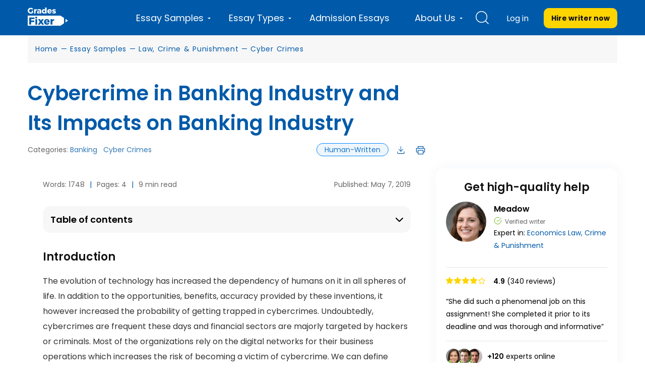

--- FILE ---
content_type: application/javascript
request_url: https://gradesfixer.com/wp-content/cache/min/1/91be8616bedcf16eb4ab2f580d7cb875.js
body_size: 84592
content:
(function(i,s,o,g,r,a,m){i.esSdk=r;i[r]=i[r]||function(){(i[r].q=i[r].q||[]).push(arguments)},a=s.createElement(o),m=s.getElementsByTagName(o)[0];a.async=1;a.src=g;m.parentNode.insertBefore(a,m)})(window,document,"script","https://esputnik.com/scripts/v1/public/scripts?apiKey=eyJhbGciOiJSUzI1NiJ9.[base64].Kd8XHD8nSRKJYJtKit8qCeDMdDlHV8orXR3w_KrkSRQyXdVqgFx1XbSRxzGhik97Daf8wRvIGEd51JqBbi5DSA&domain=D1949758-E704-4DAB-B584-EB7FE8470D66","es");es("pushOn");/*! jQuery Migrate v3.3.2 | (c) OpenJS Foundation and other contributors | jquery.org/license */
"undefined"==typeof jQuery.migrateMute&&(jQuery.migrateMute=!0),function(t){"use strict";"function"==typeof define&&define.amd?define(["jquery"],function(e){return t(e,window)}):"object"==typeof module&&module.exports?module.exports=t(require("jquery"),window):t(jQuery,window)}(function(s,n){"use strict";function e(e){return 0<=function(e,t){for(var r=/^(\d+)\.(\d+)\.(\d+)/,n=r.exec(e)||[],o=r.exec(t)||[],i=1;i<=3;i++){if(+o[i]<+n[i])return 1;if(+n[i]<+o[i])return-1}return 0}(s.fn.jquery,e)}s.migrateVersion="3.3.2",n.console&&n.console.log&&(s&&e("3.0.0")||n.console.log("JQMIGRATE: jQuery 3.0.0+ REQUIRED"),s.migrateWarnings&&n.console.log("JQMIGRATE: Migrate plugin loaded multiple times"),n.console.log("JQMIGRATE: Migrate is installed"+(s.migrateMute?"":" with logging active")+", version "+s.migrateVersion));var r={};function u(e){var t=n.console;s.migrateDeduplicateWarnings&&r[e]||(r[e]=!0,s.migrateWarnings.push(e),t&&t.warn&&!s.migrateMute&&(t.warn("JQMIGRATE: "+e),s.migrateTrace&&t.trace&&t.trace()))}function t(e,t,r,n){Object.defineProperty(e,t,{configurable:!0,enumerable:!0,get:function(){return u(n),r},set:function(e){u(n),r=e}})}function o(e,t,r,n){e[t]=function(){return u(n),r.apply(this,arguments)}}s.migrateDeduplicateWarnings=!0,s.migrateWarnings=[],void 0===s.migrateTrace&&(s.migrateTrace=!0),s.migrateReset=function(){r={},s.migrateWarnings.length=0},"BackCompat"===n.document.compatMode&&u("jQuery is not compatible with Quirks Mode");var i,a,c,d={},l=s.fn.init,p=s.find,f=/\[(\s*[-\w]+\s*)([~|^$*]?=)\s*([-\w#]*?#[-\w#]*)\s*\]/,y=/\[(\s*[-\w]+\s*)([~|^$*]?=)\s*([-\w#]*?#[-\w#]*)\s*\]/g,m=/^[\s\uFEFF\xA0]+|[\s\uFEFF\xA0]+$/g;for(i in s.fn.init=function(e){var t=Array.prototype.slice.call(arguments);return"string"==typeof e&&"#"===e&&(u("jQuery( '#' ) is not a valid selector"),t[0]=[]),l.apply(this,t)},s.fn.init.prototype=s.fn,s.find=function(t){var r=Array.prototype.slice.call(arguments);if("string"==typeof t&&f.test(t))try{n.document.querySelector(t)}catch(e){t=t.replace(y,function(e,t,r,n){return"["+t+r+'"'+n+'"]'});try{n.document.querySelector(t),u("Attribute selector with '#' must be quoted: "+r[0]),r[0]=t}catch(e){u("Attribute selector with '#' was not fixed: "+r[0])}}return p.apply(this,r)},p)Object.prototype.hasOwnProperty.call(p,i)&&(s.find[i]=p[i]);o(s.fn,"size",function(){return this.length},"jQuery.fn.size() is deprecated and removed; use the .length property"),o(s,"parseJSON",function(){return JSON.parse.apply(null,arguments)},"jQuery.parseJSON is deprecated; use JSON.parse"),o(s,"holdReady",s.holdReady,"jQuery.holdReady is deprecated"),o(s,"unique",s.uniqueSort,"jQuery.unique is deprecated; use jQuery.uniqueSort"),t(s.expr,"filters",s.expr.pseudos,"jQuery.expr.filters is deprecated; use jQuery.expr.pseudos"),t(s.expr,":",s.expr.pseudos,"jQuery.expr[':'] is deprecated; use jQuery.expr.pseudos"),e("3.1.1")&&o(s,"trim",function(e){return null==e?"":(e+"").replace(m,"")},"jQuery.trim is deprecated; use String.prototype.trim"),e("3.2.0")&&(o(s,"nodeName",function(e,t){return e.nodeName&&e.nodeName.toLowerCase()===t.toLowerCase()},"jQuery.nodeName is deprecated"),o(s,"isArray",Array.isArray,"jQuery.isArray is deprecated; use Array.isArray")),e("3.3.0")&&(o(s,"isNumeric",function(e){var t=typeof e;return("number"==t||"string"==t)&&!isNaN(e-parseFloat(e))},"jQuery.isNumeric() is deprecated"),s.each("Boolean Number String Function Array Date RegExp Object Error Symbol".split(" "),function(e,t){d["[object "+t+"]"]=t.toLowerCase()}),o(s,"type",function(e){return null==e?e+"":"object"==typeof e||"function"==typeof e?d[Object.prototype.toString.call(e)]||"object":typeof e},"jQuery.type is deprecated"),o(s,"isFunction",function(e){return"function"==typeof e},"jQuery.isFunction() is deprecated"),o(s,"isWindow",function(e){return null!=e&&e===e.window},"jQuery.isWindow() is deprecated")),s.ajax&&(a=s.ajax,c=/(=)\?(?=&|$)|\?\?/,s.ajax=function(){var e=a.apply(this,arguments);return e.promise&&(o(e,"success",e.done,"jQXHR.success is deprecated and removed"),o(e,"error",e.fail,"jQXHR.error is deprecated and removed"),o(e,"complete",e.always,"jQXHR.complete is deprecated and removed")),e},e("4.0.0")||s.ajaxPrefilter("+json",function(e){!1!==e.jsonp&&(c.test(e.url)||"string"==typeof e.data&&0===(e.contentType||"").indexOf("application/x-www-form-urlencoded")&&c.test(e.data))&&u("JSON-to-JSONP auto-promotion is deprecated")}));var g=s.fn.removeAttr,h=s.fn.toggleClass,v=/\S+/g;function j(e){return e.replace(/-([a-z])/g,function(e,t){return t.toUpperCase()})}s.fn.removeAttr=function(e){var r=this;return s.each(e.match(v),function(e,t){s.expr.match.bool.test(t)&&(u("jQuery.fn.removeAttr no longer sets boolean properties: "+t),r.prop(t,!1))}),g.apply(this,arguments)};var Q,b=!(s.fn.toggleClass=function(t){return void 0!==t&&"boolean"!=typeof t?h.apply(this,arguments):(u("jQuery.fn.toggleClass( boolean ) is deprecated"),this.each(function(){var e=this.getAttribute&&this.getAttribute("class")||"";e&&s.data(this,"__className__",e),this.setAttribute&&this.setAttribute("class",!e&&!1!==t&&s.data(this,"__className__")||"")}))}),w=/^[a-z]/,x=/^(?:Border(?:Top|Right|Bottom|Left)?(?:Width|)|(?:Margin|Padding)?(?:Top|Right|Bottom|Left)?|(?:Min|Max)?(?:Width|Height))$/;s.swap&&s.each(["height","width","reliableMarginRight"],function(e,t){var r=s.cssHooks[t]&&s.cssHooks[t].get;r&&(s.cssHooks[t].get=function(){var e;return b=!0,e=r.apply(this,arguments),b=!1,e})}),s.swap=function(e,t,r,n){var o,i,a={};for(i in b||u("jQuery.swap() is undocumented and deprecated"),t)a[i]=e.style[i],e.style[i]=t[i];for(i in o=r.apply(e,n||[]),t)e.style[i]=a[i];return o},e("3.4.0")&&"undefined"!=typeof Proxy&&(s.cssProps=new Proxy(s.cssProps||{},{set:function(){return u("JQMIGRATE: jQuery.cssProps is deprecated"),Reflect.set.apply(this,arguments)}})),s.cssNumber||(s.cssNumber={}),Q=s.fn.css,s.fn.css=function(e,t){var r,n,o=this;return e&&"object"==typeof e&&!Array.isArray(e)?(s.each(e,function(e,t){s.fn.css.call(o,e,t)}),this):("number"==typeof t&&(r=j(e),n=r,w.test(n)&&x.test(n[0].toUpperCase()+n.slice(1))||s.cssNumber[r]||u('Number-typed values are deprecated for jQuery.fn.css( "'+e+'", value )')),Q.apply(this,arguments))};var A,k,S,M,N=s.data;s.data=function(e,t,r){var n,o,i;if(t&&"object"==typeof t&&2===arguments.length){for(i in n=s.hasData(e)&&N.call(this,e),o={},t)i!==j(i)?(u("jQuery.data() always sets/gets camelCased names: "+i),n[i]=t[i]):o[i]=t[i];return N.call(this,e,o),t}return t&&"string"==typeof t&&t!==j(t)&&(n=s.hasData(e)&&N.call(this,e))&&t in n?(u("jQuery.data() always sets/gets camelCased names: "+t),2<arguments.length&&(n[t]=r),n[t]):N.apply(this,arguments)},s.fx&&(S=s.Tween.prototype.run,M=function(e){return e},s.Tween.prototype.run=function(){1<s.easing[this.easing].length&&(u("'jQuery.easing."+this.easing.toString()+"' should use only one argument"),s.easing[this.easing]=M),S.apply(this,arguments)},A=s.fx.interval||13,k="jQuery.fx.interval is deprecated",n.requestAnimationFrame&&Object.defineProperty(s.fx,"interval",{configurable:!0,enumerable:!0,get:function(){return n.document.hidden||u(k),A},set:function(e){u(k),A=e}}));var R=s.fn.load,H=s.event.add,C=s.event.fix;s.event.props=[],s.event.fixHooks={},t(s.event.props,"concat",s.event.props.concat,"jQuery.event.props.concat() is deprecated and removed"),s.event.fix=function(e){var t,r=e.type,n=this.fixHooks[r],o=s.event.props;if(o.length){u("jQuery.event.props are deprecated and removed: "+o.join());while(o.length)s.event.addProp(o.pop())}if(n&&!n._migrated_&&(n._migrated_=!0,u("jQuery.event.fixHooks are deprecated and removed: "+r),(o=n.props)&&o.length))while(o.length)s.event.addProp(o.pop());return t=C.call(this,e),n&&n.filter?n.filter(t,e):t},s.event.add=function(e,t){return e===n&&"load"===t&&"complete"===n.document.readyState&&u("jQuery(window).on('load'...) called after load event occurred"),H.apply(this,arguments)},s.each(["load","unload","error"],function(e,t){s.fn[t]=function(){var e=Array.prototype.slice.call(arguments,0);return"load"===t&&"string"==typeof e[0]?R.apply(this,e):(u("jQuery.fn."+t+"() is deprecated"),e.splice(0,0,t),arguments.length?this.on.apply(this,e):(this.triggerHandler.apply(this,e),this))}}),s.each("blur focus focusin focusout resize scroll click dblclick mousedown mouseup mousemove mouseover mouseout mouseenter mouseleave change select submit keydown keypress keyup contextmenu".split(" "),function(e,r){s.fn[r]=function(e,t){return u("jQuery.fn."+r+"() event shorthand is deprecated"),0<arguments.length?this.on(r,null,e,t):this.trigger(r)}}),s(function(){s(n.document).triggerHandler("ready")}),s.event.special.ready={setup:function(){this===n.document&&u("'ready' event is deprecated")}},s.fn.extend({bind:function(e,t,r){return u("jQuery.fn.bind() is deprecated"),this.on(e,null,t,r)},unbind:function(e,t){return u("jQuery.fn.unbind() is deprecated"),this.off(e,null,t)},delegate:function(e,t,r,n){return u("jQuery.fn.delegate() is deprecated"),this.on(t,e,r,n)},undelegate:function(e,t,r){return u("jQuery.fn.undelegate() is deprecated"),1===arguments.length?this.off(e,"**"):this.off(t,e||"**",r)},hover:function(e,t){return u("jQuery.fn.hover() is deprecated"),this.on("mouseenter",e).on("mouseleave",t||e)}});function T(e){var t=n.document.implementation.createHTMLDocument("");return t.body.innerHTML=e,t.body&&t.body.innerHTML}function P(e){var t=e.replace(O,"<$1></$2>");t!==e&&T(e)!==T(t)&&u("HTML tags must be properly nested and closed: "+e)}var O=/<(?!area|br|col|embed|hr|img|input|link|meta|param)(([a-z][^\/\0>\x20\t\r\n\f]*)[^>]*)\/>/gi,q=s.htmlPrefilter;s.UNSAFE_restoreLegacyHtmlPrefilter=function(){s.htmlPrefilter=function(e){return P(e),e.replace(O,"<$1></$2>")}},s.htmlPrefilter=function(e){return P(e),q(e)};var D,_=s.fn.offset;s.fn.offset=function(){var e=this[0];return!e||e.nodeType&&e.getBoundingClientRect?_.apply(this,arguments):(u("jQuery.fn.offset() requires a valid DOM element"),arguments.length?this:void 0)},s.ajax&&(D=s.param,s.param=function(e,t){var r=s.ajaxSettings&&s.ajaxSettings.traditional;return void 0===t&&r&&(u("jQuery.param() no longer uses jQuery.ajaxSettings.traditional"),t=r),D.call(this,e,t)});var E,F,J=s.fn.andSelf||s.fn.addBack;return s.fn.andSelf=function(){return u("jQuery.fn.andSelf() is deprecated and removed, use jQuery.fn.addBack()"),J.apply(this,arguments)},s.Deferred&&(E=s.Deferred,F=[["resolve","done",s.Callbacks("once memory"),s.Callbacks("once memory"),"resolved"],["reject","fail",s.Callbacks("once memory"),s.Callbacks("once memory"),"rejected"],["notify","progress",s.Callbacks("memory"),s.Callbacks("memory")]],s.Deferred=function(e){var i=E(),a=i.promise();return i.pipe=a.pipe=function(){var o=arguments;return u("deferred.pipe() is deprecated"),s.Deferred(function(n){s.each(F,function(e,t){var r="function"==typeof o[e]&&o[e];i[t[1]](function(){var e=r&&r.apply(this,arguments);e&&"function"==typeof e.promise?e.promise().done(n.resolve).fail(n.reject).progress(n.notify):n[t[0]+"With"](this===a?n.promise():this,r?[e]:arguments)})}),o=null}).promise()},e&&e.call(i,i),i},s.Deferred.exceptionHook=E.exceptionHook),s});navigator.serviceWorker.register('/sw.js');(function(){document.addEventListener("DOMContentLoaded",function(){var e="dmca-badge";var t="refurl";var n=document.querySelectorAll('a.'+e);if(n[0].getAttribute("href").indexOf("refurl")<0){for(var r=0;r<n.length;r++){var i=n[r];i.href=i.href+(i.href.indexOf("?")===-1?"?":"&")+t+"="+document.location}}},!1)})();!function(e){var t={};function n(i){if(t[i])return t[i].exports;var o=t[i]={i:i,l:!1,exports:{}};return e[i].call(o.exports,o,o.exports,n),o.l=!0,o.exports}n.m=e,n.c=t,n.d=function(e,t,i){n.o(e,t)||Object.defineProperty(e,t,{enumerable:!0,get:i})},n.r=function(e){"undefined"!=typeof Symbol&&Symbol.toStringTag&&Object.defineProperty(e,Symbol.toStringTag,{value:"Module"}),Object.defineProperty(e,"__esModule",{value:!0})},n.t=function(e,t){if(1&t&&(e=n(e)),8&t)return e;if(4&t&&"object"==typeof e&&e&&e.__esModule)return e;var i=Object.create(null);if(n.r(i),Object.defineProperty(i,"default",{enumerable:!0,value:e}),2&t&&"string"!=typeof e)for(var o in e)n.d(i,o,function(t){return e[t]}.bind(null,o));return i},n.n=function(e){var t=e&&e.__esModule?function(){return e.default}:function(){return e};return n.d(t,"a",t),t},n.o=function(e,t){return Object.prototype.hasOwnProperty.call(e,t)},n.p="/wp-content/themes/essay/assets/dist/",n(n.s="ZqTj")}({"1wza":function(e,t,n){(function(e){var t;e(document).ready((function(){e(".essay-grade-score-btn").on("click",(function(){e("html, body").animate({scrollTop:e(".essay-grade-bottom-wrapper").offset().top},1e3)})),e(window).width()<=767?e(".essay-grade-bottom-accordion-item.opened").removeClass("opened"):e(".essay-grade-bottom-accordion-item.opened").find(".essay-grade-bottom-accordion-item-content").slideDown(200),e(".essay-grade-bottom-accordion-item-header").on("click",(function(){e(this).parent().hasClass("opened")?(e(this).parent().removeClass("opened"),e(this).parent().find(".essay-grade-bottom-accordion-item-content").slideUp(200)):(e(this).parent().addClass("opened"),e(this).parent().find(".essay-grade-bottom-accordion-item-content").slideDown(200))})),e(".citation-copy").click((function(e){var t=document.createRange();t.selectNode(document.querySelector(".tab-pane.active")),window.getSelection().removeAllRanges(),window.getSelection().addRange(t),document.execCommand("copy"),window.getSelection().removeAllRanges();var n=e.target.innerText;e.target.innerText="COPIED",setTimeout((function(){e.target.innerText=n}),1500)})),e(".search-single-form").submit((function(t){t.preventDefault();var n=e(this).find("input")[0].value;n&&(window.location.href=window.location.origin+"/?s="+n)}));var t=function(){if(e(window).width()<=768){e(".related-bottom .related-posts-items").owlCarousel({loop:!0,nav:!1,dots:!0,navText:["",""],lazyLoad:!0,responsiveClass:!0,autoHeight:!0,items:1,margin:5,dotsData:!0});e(".related-bottom .related-posts-items .owl-dots .owl-dot").each((function(t,n){e(n).text(""),e(n).attr("aria-labelledby","owl-dot-label-"+(t+1)),e(n).attr("aria-label","Slide "+(t+1))}))}else e(".related-bottom .related-posts-items").owlCarousel("destroy")};function n(t,n){e(t).click((function(t){var i=e(n);e(this).addClass("clicked"),t.stopPropagation(),e(".structured-element__description.active:not("+n+")").fadeOut().removeClass("active");var o=e(this),r=o.offset(),a=r.top-e(window).scrollTop(),s=e(window).height()-(a+o.outerHeight()),l=e(window).width()-r.left,c=i.outerHeight(),u=i.outerWidth(),d=s>c?r.top+o.outerHeight():r.top-c,p=l>u?r.left:e(window).width()-u-30;i.fadeIn().addClass("active"),i.css({position:"absolute",top:d,left:p})}))}(e(window).width()<=768&&t(),e(window).on("resize",(function(){t()})),e(".btn-print-essay").on("click",(function(){window.print()})),e(window).scroll((function(){e(window).width()>992&&function(){if(e(".cat-banner__side").offset()){var t=e(".single-essay-item-bottom-block").offset().bottom;e(".text-block").offset().bottom;e(".cat-banner__side:not(.banner-closed)").css({bottom:70,display:"flex"}),e(window).scrollTop()>t-800&&e(".cat-banner__side").css({top:0,display:"none"})}}()})),e(".structured-element > span").hover((function(){e(this).parent().addClass("active")}),(function(){e(this).parent().removeClass("active")})),e(".structured-element_parent.evidence > span").hover((function(){var t;if((t=e(this).closest("p").next("p").find(".structured-element_child.evidence")).length>0&&t.addClass("active"),e(".structured-element_child.evidence").hasClass("active")){var n=e(".structured-element_child.evidence.active").closest("p").next("p").find(".structured-element_child.evidence");n.length>0&&n.addClass("active")}(t=e(this).closest("p").next("blockquote").find(".structured-element_child.evidence")).length>0&&t.addClass("active")}),(function(){e(this).closest("p").next("p").find(".structured-element_child.evidence").removeClass("active"),e(".structured-element_child.evidence").removeClass("active")})),n(".introduction > span",".structured-element__description_introduction"),n(".background > span",".structured-element__description_background"),n(".hook > span",".structured-element__description_hook"),n(".thesis-statement> span",".structured-element__description_thesis-statement"),n(".topic-sentence > span",".structured-element__description_topic-sentence"),n(".evidence > span",".structured-element__description_evidence"),n(".commentary > span",".structured-element__description_commentary"),n(".conclusion-paragraph > span",".structured-element__description_conclusion-paragraph"),e(".structured-element__close-btn").click((function(t){e(".structured-element__description.active").fadeOut().removeClass("active"),e(".structured-element > span").removeClass("clicked")})),e("body").click((function(){e(".structured-element__description.active").fadeOut().removeClass("active"),e(".structured-element > span").removeClass("clicked")})),e(".single-essay-item").on("cut copy paste contextmenu",(function(t){return t.preventDefault(),e("#essay-popup-unique-sorry .essay-popup-form-viewport-header-text").html("Sorry, copying is not allowed on our website. If you’d like this or any other sample, we’ll happily email it to you."),e("#essay-popup-unique-sorry .essay-download-unique").html(e(".copy-essay-form")),e("#essay-popup-unique-sorry .copy-essay-form").css({display:"block"}),e(".essay-popup-form-viewport").hide(),e(".essay-popup-container").show("slow"),e("#essay-popup-unique-sorry").show(),!1})),e(".btn-download-essay").on("click",(function(){e(".essay-popup-form-viewport").hide(),e(".essay-popup-container").show("slow"),e("#essay-popup-download").show();var t=document.getElementsByTagName("head")[0],n=document.createElement("script");n.type="text/javascript",n.src="https://www.google.com/recaptcha/api.js?onload=renderReCaptcha&render=explicit",t.appendChild(n)})),e(".download-popup__download_free").on("click",(function(){e(".essay-popup-form-viewport").hide(),e("#essay-popup-form-viewport .essay-popup-form-viewport-header-text").html("Enter your email"),e("#essay-popup-form-viewport").show(),window.dataLayer=window.dataLayer||[],dataLayer.push({event:"click",event_category:"download flow",event_label:"1_banner_download_public_sample"})})),e(".cat-banner__side .cat-banner-cta").on("click",(function(){gtag("event","click",{event_category:"new_sample_banners",event_label:"sample_page_sticky",send_to:"G-T5WP2ZPCWT"})})),e(".cat-banner__dark .cat-banner-cta").on("click",(function(){gtag("event","click",{event_category:"new_sample_banners",event_label:"sample_page_first",send_to:"G-T5WP2ZPCWT"})})),e(".cat-banner__light .cat-banner-cta").on("click",(function(){gtag("event","click",{event_category:"new_sample_banners",event_label:"sample_page_second",send_to:"G-T5WP2ZPCWT"})})),e(".essay-unique-cta").on("click",(function(){e(".essay-popup-form-viewport").hide(),e("#essay-popup-unique-sorry").show()})),e(".essay-popup-close").on("click",(function(){e(".essay-popup-container").hide("slow")})),e(".thank-popup-close").on("click",(function(){hj("trigger","download_poll"),e(".essay-popup-thanks-viewport").hide(),e(".essay-popup-container").hide("slow")})),e(".cat-banner_close-btn").click((function(){sessionStorage.setItem("ctawindow","none"),e(".cat-banner__side").fadeOut(1e3),e(".cat-banner__side").addClass("banner-closed")})),"undefined"!=typeof Storage)&&("none"==sessionStorage.getItem("ctawindow")&&e(".cat-banner__side").hide());e(".essay-popup-form").on("submit",(function(t){t.preventDefault();var n=e(this),i=n.find("input[name='user_ip']").val(),o=n.find("input[name='user_agent']").val(),r=n.find("input[name='essay_post_type']").val(),a=n.find("input[name='curent_essay_url']").val(),s=n.find("input[name='curent_essay_title']").val(),l=e(".btn-pdf-download").attr("href"),c=n.find("input[name='essay_downloads_number']").val(),u=n.find("input[name='essay_id']").val(),d="https://www.google-analytics.com/debug/collect?v=1&t=event&tid=UA-122291974-1&cid="+n.find("input[name='ga_cid']").val()+"&el=letter%2Dwith%2Dsample&ec=auto-chain_v.1&ea=send",p=n.find("input[name='user_email']").val(),h=/[0-9a-z_]+@[0-9a-z_-]+\.[a-z]{2,5}/i.test(p),f=e(".js_essay_topic_name").text();if(!0===h){e(".thankyou .download-popup__unique-link").attr("href","https://my.gradesfixer.com/order?utm_campaign=cta_thanks_download_popup"),n.find("input[name='user_email']").css({border:"1px solid #ccc"}),e(".download-popup__header img").removeClass("essay-popup-close"),e(".download-popup__header img").addClass("close-popup"),e(".close-popup").css("pointer-events","none"),e.ajax({type:"POST",url:localizedScript.url,data:{action:"update_downloads",nonce:localizedScript._wp_nonce,user_email:p,user_ip:i,user_agent:o,essay_url:a,essay_title:s,link_pdf:l,essay_id:u,essay_pt:r,actual_downloads:c,category_name:f},success:function(t){console.log(t);var n=JSON.parse(t);"success"===n.status?(e(".download-popup__header img").removeClass("close-popup"),e(".download-popup__header img").css("pointer-events","auto"),e(".dowloads-number").text(parseInt(e(".dowloads-number").text())+1),e(".essay-popup-form-viewport").hide(),e(".essay-popup-thanks-viewport").show()):"failed"===n.status&&(e(".recaptcha-error-msg").html('<p style="color: red;">Recaptcha validation is not passed!</p>'),setTimeout((function(){e(".recaptcha-error-msg").html("")}),3e3))}}),e.ajax({type:"POST",url:d,success:function(e){},error:function(e,t,n){console.log("Exception:",n)}})}else n.find("input[name='user_email']").css({color:"#DF2525","font-size":"14px"}).val("Not valid email"),setTimeout((function(){n.find("input[name='user_email']").css({color:"#666666"}).val("")}),1e3)}));var i=e(".essay-service-desc"),o=e(".js-essay-banner"),r=e(".essay-service-desktop");window.window.innerWidth<=767&&o.append(i),window.addEventListener("resize",(function(){window.window.innerWidth<=767?o.append(i):r.prepend(i)})),e(".essay-summary-button").on("click",(function(){e(".essay-summary-popup").toggleClass("active")})),e(".essay-summary-popup__close").on("click",(function(){e(".essay-summary-popup").removeClass("active")}))})),e("#essay-popup-download .download-popup__download_unique a").on("click",(function(){window.dataLayer=window.dataLayer||[],dataLayer.push({event:"click",event_category:"download flow",event_label:"1_banner_get_unique_paper"})})),e(".thankyou .download-popup__download_unique a").on("click",(function(){window.dataLayer=window.dataLayer||[],dataLayer.push({event:"click",event_category:"download flow",event_label:"2_thank_you_banner_order_now"})})),e(".essay-sending-js").on("click",(function(){window.dataLayer=window.dataLayer||[],dataLayer.push({event:"click",event_category:"download flow",event_label:"send_me_sample"})})),document.addEventListener("DOMContentLoaded",(function(){var e,t;e=document.querySelectorAll(".toc-item"),t=document.querySelectorAll(".single-essay-item h1, .single-essay-item h2, .single-essay-item h3, .single-essay-item h4, .single-essay-item h5"),e.forEach((function(e){e.addEventListener("click",(function(e){t.forEach((function(t){var n=/["'“”’‘’`]/g,i=/[\n\r]/g,o=t.innerText,r=e.currentTarget.innerText;(o=o.replaceAll(n,"").replaceAll(i,""))===(r=r.replaceAll(n,"").replaceAll(i,""))&&window.scrollTo({top:t.getBoundingClientRect().top+document.documentElement.scrollTop-130,behavior:"smooth"})}))}))})),document.querySelectorAll(".essay-tab").forEach((function(e,t){e.addEventListener("click",(function(){var e=document.querySelector('.tab-content[data-tab-content="'+this.dataset.tabTrigger+'"]');document.querySelector(".tab-content.active").classList.remove("active"),document.querySelector(".essay-tab.essay-tab-active").classList.remove("essay-tab-active"),e.classList.add("active"),this.classList.add("essay-tab-active")}))}))})),document.querySelectorAll(".essay-audio-block").forEach((function(e){var t;setTimeout((function(){a(!0)}),4e3);var n=e.querySelector(".essay-audio-countdown"),i=e.querySelector(".essay-audio-text"),o=e.querySelector(".essay-audio-image"),r=document.createElement("audio");function a(){var i=arguments.length>0&&void 0!==arguments[0]&&arguments[0];t=setInterval((function(){console.log("counter work");var o=r.currentTime,a=r.duration,s=a-o,l=Math.floor(s/60),c=Math.floor(s%60);isNaN(l)||isNaN(c)||(n.textContent="".concat(l,":").concat(c<10?"0":"").concat(c),e.classList.add("active"),i&&clearInterval(t)),o>=a&&(clearInterval(t),n.textContent="End")}),1e3)}r.controls=!0,r.src=e.dataset.audio,e.addEventListener("click",(function(){r.paused?(r.play(),o.src=o.dataset.pause,i.textContent="Pause",a()):(r.pause(),o.src=o.dataset.play,i.textContent="Listen",clearInterval(t))}))})),e(".js-type-faq-q").on("click",(function(){e(".js-type-faq-q").toggleClass("active"),e(".js-type-faq-a").slideToggle(200).siblings(".js-type-faq-a").toggleClass("active")})),t=e(".custom-text-top-rest-quote"),e(".custom-text-top-more-quote").on("click",(function(){"none"===t.css("display")?e(this).html("Show less"):e(this).html("Show more"),e(".custom-text-top-dots-quote").toggle(),e(".custom-text-top-rest-quote").toggle()})),e(window).resize((function(){e(window).width()<=991&&e(".cat-banner__side").css({display:"none"})}));var n=document.querySelector(".show-info"),i=document.querySelector(".about-essay-hidden-block"),o=document.querySelector(".essay-summary-popup"),r=document.querySelector(".about-img");if(n&&(n.addEventListener("click",(function(e){i.style.display="block"})),r.addEventListener("click",(function(e){i.style.display="none",o&&o.classList.remove("active")}))),window.innerWidth<768&&(e(".btn-download-essay").html("<img src="+window.location.origin+"/wp-content/themes/essay/assets/img/mob-down.svg' alt='menu-close' title=''><span id='download'>Download</span>"),e(".btn-print-essay").html("<img src="+window.location.origin+"/wp-content/themes/essay/assets/img/mob-print.svg' alt='menu-close' title=''>")),e(".single-banner-dark").on("click",(function(){gtag("event","click",{event_category:"new_sample_banners",event_label:"sample_page_first",send_to:"G-T5WP2ZPCWT"})})),e(".banner-light").on("click",(function(){gtag("event","click",{event_category:"new_sample_banners",event_label:"sample_page_second",send_to:"G-T5WP2ZPCWT"})})),e(".single-banner-bottom").on("click",(function(){gtag("event","click",{event_category:"new_sample_banners",event_label:"after_text_banner",send_to:"G-T5WP2ZPCWT"})})),e(".banner_category").on("click",(function(){gtag("event","click",{event_category:"new_sample_banners",event_label:"sample_page_sticky",send_to:"G-T5WP2ZPCWT"})})),e(".writer-online_footer a").on("click",(function(){gtag("event","click",{event_category:"new_sample_banners",event_label:"writer_block_button",send_to:"G-T5WP2ZPCWT"})})),e(".calc_sample_page").on("click",(function(){gtag("event","click",{event_category:"new_sample_banners",event_label:"order_block_button",send_to:"G-T5WP2ZPCWT"})})),window.innerWidth<768){var a=document.querySelector(".text-block"),s=document.querySelector(".text-block__download");a&&s&&(a.insertBefore(s,a.firstChild),s.style.display="flex")}}).call(this,n("EVdn"))},"5Rh/":function(e,t,n){(function(e){function t(e){return(t="function"==typeof Symbol&&"symbol"==typeof Symbol.iterator?function(e){return typeof e}:function(e){return e&&"function"==typeof Symbol&&e.constructor===Symbol&&e!==Symbol.prototype?"symbol":typeof e})(e)}
/*! lazysizes - v4.1.1 */var n,i;n=window,i=function(e,t){"use strict";if(t.getElementsByClassName){var n,i,o=t.documentElement,r=e.Date,a=e.HTMLPictureElement,s="addEventListener",l="getAttribute",c=e[s],u=e.setTimeout,d=e.requestAnimationFrame||u,p=e.requestIdleCallback,h=/^picture$/i,f=["load","error","lazyincluded","_lazyloaded"],m={},g=Array.prototype.forEach,v=function(e,t){return m[t]||(m[t]=new RegExp("(\\s|^)"+t+"(\\s|$)")),m[t].test(e[l]("class")||"")&&m[t]},y=function(e,t){v(e,t)||e.setAttribute("class",(e[l]("class")||"").trim()+" "+t)},w=function(e,t){var n;(n=v(e,t))&&e.setAttribute("class",(e[l]("class")||"").replace(n," "))},b=function e(t,n,i){var o=i?s:"removeEventListener";i&&e(t,n),f.forEach((function(e){t[o](e,n)}))},_=function(e,i,o,r,a){var s=t.createEvent("CustomEvent");return o||(o={}),o.instance=n,s.initCustomEvent(i,!r,!a,o),e.dispatchEvent(s),s},x=function(t,n){var o;!a&&(o=e.picturefill||i.pf)?(n&&n.src&&!t[l]("srcset")&&t.setAttribute("srcset",n.src),o({reevaluate:!0,elements:[t]})):n&&n.src&&(t.src=n.src)},C=function(e,t){return(getComputedStyle(e,null)||{})[t]},D=function(e,t,n){for(n=n||e.offsetWidth;n<i.minSize&&t&&!e._lazysizesWidth;)n=t.offsetWidth,t=t.parentNode;return n},k=function(){var e,n,i=[],o=[],r=i,a=function(){var t=r;for(r=i.length?o:i,e=!0,n=!1;t.length;)t.shift()();e=!1},s=function(i,o){e&&!o?i.apply(this,arguments):(r.push(i),n||(n=!0,(t.hidden?u:d)(a)))};return s._lsFlush=a,s}(),T=function(e,t){return t?function(){k(e)}:function(){var t=this,n=arguments;k((function(){e.apply(t,n)}))}},E=function(e){var t,n=0,o=i.throttleDelay,a=i.ricTimeout,s=function(){t=!1,n=r.now(),e()},l=p&&a>49?function(){p(s,{timeout:a}),a!==i.ricTimeout&&(a=i.ricTimeout)}:T((function(){u(s)}),!0);return function(e){var i;(e=!0===e)&&(a=33),t||(t=!0,0>(i=o-(r.now()-n))&&(i=0),e||9>i?l():u(l,i))}},S=function(e){var t,n,i=function(){t=null,e()},o=function e(){var t=r.now()-n;99>t?u(e,99-t):(p||i)(i)};return function(){n=r.now(),t||(t=u(o,99))}};!function(){var t,n={lazyClass:"lazyload",loadedClass:"lazyloaded",loadingClass:"lazyloading",preloadClass:"lazypreload",errorClass:"lazyerror",autosizesClass:"lazyautosizes",srcAttr:"data-src",srcsetAttr:"data-srcset",sizesAttr:"data-sizes",minSize:40,customMedia:{},init:!0,expFactor:1.5,hFac:.8,loadMode:2,loadHidden:!0,ricTimeout:0,throttleDelay:125};for(t in i=e.lazySizesConfig||e.lazysizesConfig||{},n)t in i||(i[t]=n[t]);e.lazySizesConfig=i,u((function(){i.init&&j()}))}();var M=function(){var a,d,p,f,m,D,M,j,N,L,O,P,I,q,H=/^img$/i,z=/^iframe$/i,$="onscroll"in e&&!/(gle|ing)bot/.test(navigator.userAgent),F=0,W=0,R=-1,B=function e(t){W--,t&&t.target&&b(t.target,e),(!t||0>W||!t.target)&&(W=0)},Y=function(e,n){var i,r=e,a="hidden"==C(t.body,"visibility")||"hidden"!=C(e.parentNode,"visibility")&&"hidden"!=C(e,"visibility");for(j-=n,O+=n,N-=n,L+=n;a&&(r=r.offsetParent)&&r!=t.body&&r!=o;)(a=(C(r,"opacity")||1)>0)&&"visible"!=C(r,"overflow")&&(i=r.getBoundingClientRect(),a=L>i.left&&N<i.right&&O>i.top-1&&j<i.bottom+1);return a},U=function(){var e,r,s,c,u,p,h,m,g,v=n.elements;if((f=i.loadMode)&&8>W&&(e=v.length)){r=0,R++,null==I&&("expand"in i||(i.expand=o.clientHeight>500&&o.clientWidth>500?500:370),P=i.expand,I=P*i.expFactor),I>F&&1>W&&R>2&&f>2&&!t.hidden?(F=I,R=0):F=f>1&&R>1&&6>W?P:0;for(;e>r;r++)if(v[r]&&!v[r]._lazyRace)if($)if((m=v[r][l]("data-expand"))&&(p=1*m)||(p=F),g!==p&&(D=innerWidth+p*q,M=innerHeight+p,h=-1*p,g=p),s=v[r].getBoundingClientRect(),(O=s.bottom)>=h&&(j=s.top)<=M&&(L=s.right)>=h*q&&(N=s.left)<=D&&(O||L||N||j)&&(i.loadHidden||"hidden"!=C(v[r],"visibility"))&&(d&&3>W&&!m&&(3>f||4>R)||Y(v[r],p))){if(Q(v[r]),u=!0,W>9)break}else!u&&d&&!c&&4>W&&4>R&&f>2&&(a[0]||i.preloadAfterLoad)&&(a[0]||!m&&(O||L||N||j||"auto"!=v[r][l](i.sizesAttr)))&&(c=a[0]||v[r]);else Q(v[r]);c&&!u&&Q(c)}},V=E(U),G=function(e){y(e.target,i.loadedClass),w(e.target,i.loadingClass),b(e.target,Z),_(e.target,"lazyloaded")},X=T(G),Z=function(e){X({target:e.target})},J=function(e){var t,n=e[l](i.srcsetAttr);(t=i.customMedia[e[l]("data-media")||e[l]("media")])&&e.setAttribute("media",t),n&&e.setAttribute("srcset",n)},K=T((function(e,t,n,o,r){var a,s,c,d,f,m;(f=_(e,"lazybeforeunveil",t)).defaultPrevented||(o&&(n?y(e,i.autosizesClass):e.setAttribute("sizes",o)),s=e[l](i.srcsetAttr),a=e[l](i.srcAttr),r&&(d=(c=e.parentNode)&&h.test(c.nodeName||"")),m=t.firesLoad||"src"in e&&(s||a||d),f={target:e},m&&(b(e,B,!0),clearTimeout(p),p=u(B,2500),y(e,i.loadingClass),b(e,Z,!0)),d&&g.call(c.getElementsByTagName("source"),J),s?e.setAttribute("srcset",s):a&&!d&&(z.test(e.nodeName)?function(e,t){try{e.contentWindow.location.replace(t)}catch(n){e.src=t}}(e,a):e.src=a),r&&(s||d)&&x(e,{src:a})),e._lazyRace&&delete e._lazyRace,w(e,i.lazyClass),k((function(){(!m||e.complete&&e.naturalWidth>1)&&(m?B(f):W--,G(f))}),!0)})),Q=function(e){var t,n=H.test(e.nodeName),o=n&&(e[l](i.sizesAttr)||e[l]("sizes")),r="auto"==o;(!r&&d||!n||!e[l]("src")&&!e.srcset||e.complete||v(e,i.errorClass)||!v(e,i.lazyClass))&&(t=_(e,"lazyunveilread").detail,r&&A.updateElem(e,!0,e.offsetWidth),e._lazyRace=!0,W++,K(e,t,r,o,n))},ee=function e(){if(!d){if(r.now()-m<999)return void u(e,999);var t=S((function(){i.loadMode=3,V()}));d=!0,i.loadMode=3,V(),c("scroll",(function(){3==i.loadMode&&(i.loadMode=2),t()}),!0)}};return{_:function(){m=r.now(),n.elements=t.getElementsByClassName(i.lazyClass),a=t.getElementsByClassName(i.lazyClass+" "+i.preloadClass),q=i.hFac,c("scroll",V,!0),c("resize",V,!0),e.MutationObserver?new MutationObserver(V).observe(o,{childList:!0,subtree:!0,attributes:!0}):(o[s]("DOMNodeInserted",V,!0),o[s]("DOMAttrModified",V,!0),setInterval(V,999)),c("hashchange",V,!0),["focus","mouseover","click","load","transitionend","animationend","webkitAnimationEnd"].forEach((function(e){t[s](e,V,!0)})),/d$|^c/.test(t.readyState)?ee():(c("load",ee),t[s]("DOMContentLoaded",V),u(ee,2e4)),n.elements.length?(U(),k._lsFlush()):V()},checkElems:V,unveil:Q}}(),A=function(){var e,n=T((function(e,t,n,i){var o,r,a;if(e._lazysizesWidth=i,i+="px",e.setAttribute("sizes",i),h.test(t.nodeName||""))for(r=0,a=(o=t.getElementsByTagName("source")).length;a>r;r++)o[r].setAttribute("sizes",i);n.detail.dataAttr||x(e,n.detail)})),o=function(e,t,i){var o,r=e.parentNode;r&&(i=D(e,r,i),o=_(e,"lazybeforesizes",{width:i,dataAttr:!!t}),o.defaultPrevented||(i=o.detail.width)&&i!==e._lazysizesWidth&&n(e,r,o,i))},r=S((function(){var t,n=e.length;if(n)for(t=0;n>t;t++)o(e[t])}));return{_:function(){e=t.getElementsByClassName(i.autosizesClass),c("resize",r)},checkElems:r,updateElem:o}}(),j=function e(){e.i||(e.i=!0,A._(),M._())};return n={cfg:i,autoSizer:A,loader:M,init:j,uP:x,aC:y,rC:w,hC:v,fire:_,gW:D,rAF:k}}}(n,n.document),n.lazySizes=i,"object"==t(e)&&e.exports&&(e.exports=i)}).call(this,n("YuTi")(e))},"7ZJ3":function(e,t,n){(function(e,t){function n(e){return(n="function"==typeof Symbol&&"symbol"==typeof Symbol.iterator?function(e){return typeof e}:function(e){return e&&"function"==typeof Symbol&&e.constructor===Symbol&&e!==Symbol.prototype?"symbol":typeof e})(e)}var i,o,r;!function(e,i,o,r){function a(t,n){this.settings=null,this.options=e.extend({},a.Defaults,n),this.$element=e(t),this._handlers={},this._plugins={},this._supress={},this._current=null,this._speed=null,this._coordinates=[],this._breakpoint=null,this._width=null,this._items=[],this._clones=[],this._mergers=[],this._widths=[],this._invalidated={},this._pipe=[],this._drag={time:null,target:null,pointer:null,stage:{start:null,current:null},direction:null},this._states={current:{},tags:{initializing:["busy"],animating:["busy"],dragging:["interacting"]}},e.each(["onResize","onThrottledResize"],e.proxy((function(t,n){this._handlers[n]=e.proxy(this[n],this)}),this)),e.each(a.Plugins,e.proxy((function(e,t){this._plugins[e.charAt(0).toLowerCase()+e.slice(1)]=new t(this)}),this)),e.each(a.Workers,e.proxy((function(t,n){this._pipe.push({filter:n.filter,run:e.proxy(n.run,this)})}),this)),this.setup(),this.initialize()}a.Defaults={items:3,loop:!1,center:!1,rewind:!1,checkVisibility:!0,mouseDrag:!0,touchDrag:!0,pullDrag:!0,freeDrag:!1,margin:0,stagePadding:0,merge:!1,mergeFit:!0,autoWidth:!1,startPosition:0,rtl:!1,smartSpeed:250,fluidSpeed:!1,dragEndSpeed:!1,responsive:{},responsiveRefreshRate:200,responsiveBaseElement:i,fallbackEasing:"swing",slideTransition:"",info:!1,nestedItemSelector:!1,itemElement:"div",stageElement:"div",refreshClass:"owl-refresh",loadedClass:"owl-loaded",loadingClass:"owl-loading",rtlClass:"owl-rtl",responsiveClass:"owl-responsive",dragClass:"owl-drag",itemClass:"owl-item",stageClass:"owl-stage",stageOuterClass:"owl-stage-outer",grabClass:"owl-grab"},a.Width={Default:"default",Inner:"inner",Outer:"outer"},a.Type={Event:"event",State:"state"},a.Plugins={},a.Workers=[{filter:["width","settings"],run:function(){this._width=this.$element.width()}},{filter:["width","items","settings"],run:function(e){e.current=this._items&&this._items[this.relative(this._current)]}},{filter:["items","settings"],run:function(){this.$stage.children(".cloned").remove()}},{filter:["width","items","settings"],run:function(e){var t=this.settings.margin||"",n=!this.settings.autoWidth,i=this.settings.rtl,o={width:"auto","margin-left":i?t:"","margin-right":i?"":t};!n&&this.$stage.children().css(o),e.css=o}},{filter:["width","items","settings"],run:function(e){var t=(this.width()/this.settings.items).toFixed(3)-this.settings.margin,n=null,i=this._items.length,o=!this.settings.autoWidth,r=[];for(e.items={merge:!1,width:t};i--;)n=this._mergers[i],n=this.settings.mergeFit&&Math.min(n,this.settings.items)||n,e.items.merge=n>1||e.items.merge,r[i]=o?t*n:this._items[i].width();this._widths=r}},{filter:["items","settings"],run:function(){var t=[],n=this._items,i=this.settings,o=Math.max(2*i.items,4),r=2*Math.ceil(n.length/2),a=i.loop&&n.length?i.rewind?o:Math.max(o,r):0,s="",l="";for(a/=2;a>0;)t.push(this.normalize(t.length/2,!0)),s+=n[t[t.length-1]][0].outerHTML,t.push(this.normalize(n.length-1-(t.length-1)/2,!0)),l=n[t[t.length-1]][0].outerHTML+l,a-=1;this._clones=t,e(s).addClass("cloned").appendTo(this.$stage),e(l).addClass("cloned").prependTo(this.$stage)}},{filter:["width","items","settings"],run:function(){for(var e=this.settings.rtl?1:-1,t=this._clones.length+this._items.length,n=-1,i=0,o=0,r=[];++n<t;)i=r[n-1]||0,o=this._widths[this.relative(n)]+this.settings.margin,r.push(i+o*e);this._coordinates=r}},{filter:["width","items","settings"],run:function(){var e=this.settings.stagePadding,t=this._coordinates,n={width:Math.ceil(Math.abs(t[t.length-1]))+2*e,"padding-left":e||"","padding-right":e||""};this.$stage.css(n)}},{filter:["width","items","settings"],run:function(e){var t=this._coordinates.length,n=!this.settings.autoWidth,i=this.$stage.children();if(n&&e.items.merge)for(;t--;)e.css.width=this._widths[this.relative(t)],i.eq(t).css(e.css);else n&&(e.css.width=e.items.width,i.css(e.css))}},{filter:["items"],run:function(){this._coordinates.length<1&&this.$stage.removeAttr("style")}},{filter:["width","items","settings"],run:function(e){e.current=e.current?this.$stage.children().index(e.current):0,e.current=Math.max(this.minimum(),Math.min(this.maximum(),e.current)),this.reset(e.current)}},{filter:["position"],run:function(){this.animate(this.coordinates(this._current))}},{filter:["width","position","items","settings"],run:function(){var e,t,n,i,o=this.settings.rtl?1:-1,r=2*this.settings.stagePadding,a=this.coordinates(this.current())+r,s=a+this.width()*o,l=[];for(n=0,i=this._coordinates.length;n<i;n++)e=this._coordinates[n-1]||0,t=Math.abs(this._coordinates[n])+r*o,(this.op(e,"<=",a)&&this.op(e,">",s)||this.op(t,"<",a)&&this.op(t,">",s))&&l.push(n);this.$stage.children(".active").removeClass("active"),this.$stage.children(":eq("+l.join("), :eq(")+")").addClass("active"),this.$stage.children(".center").removeClass("center"),this.settings.center&&this.$stage.children().eq(this.current()).addClass("center")}}],a.prototype.initializeStage=function(){this.$stage=this.$element.find("."+this.settings.stageClass),this.$stage.length||(this.$element.addClass(this.options.loadingClass),this.$stage=e("<"+this.settings.stageElement+">",{class:this.settings.stageClass}).wrap(e("<div/>",{class:this.settings.stageOuterClass})),this.$element.append(this.$stage.parent()))},a.prototype.initializeItems=function(){var t=this.$element.find(".owl-item");if(t.length)return this._items=t.get().map((function(t){return e(t)})),this._mergers=this._items.map((function(){return 1})),void this.refresh();this.replace(this.$element.children().not(this.$stage.parent())),this.isVisible()?this.refresh():this.invalidate("width"),this.$element.removeClass(this.options.loadingClass).addClass(this.options.loadedClass)},a.prototype.initialize=function(){var e,t,n;(this.enter("initializing"),this.trigger("initialize"),this.$element.toggleClass(this.settings.rtlClass,this.settings.rtl),this.settings.autoWidth&&!this.is("pre-loading"))&&(e=this.$element.find("img"),t=this.settings.nestedItemSelector?"."+this.settings.nestedItemSelector:r,n=this.$element.children(t).width(),e.length&&n<=0&&this.preloadAutoWidthImages(e));this.initializeStage(),this.initializeItems(),this.registerEventHandlers(),this.leave("initializing"),this.trigger("initialized")},a.prototype.isVisible=function(){return!this.settings.checkVisibility||this.$element.is(":visible")},a.prototype.setup=function(){var t=this.viewport(),n=this.options.responsive,i=-1,o=null;n?(e.each(n,(function(e){e<=t&&e>i&&(i=Number(e))})),"function"==typeof(o=e.extend({},this.options,n[i])).stagePadding&&(o.stagePadding=o.stagePadding()),delete o.responsive,o.responsiveClass&&this.$element.attr("class",this.$element.attr("class").replace(new RegExp("("+this.options.responsiveClass+"-)\\S+\\s","g"),"$1"+i))):o=e.extend({},this.options),this.trigger("change",{property:{name:"settings",value:o}}),this._breakpoint=i,this.settings=o,this.invalidate("settings"),this.trigger("changed",{property:{name:"settings",value:this.settings}})},a.prototype.optionsLogic=function(){this.settings.autoWidth&&(this.settings.stagePadding=!1,this.settings.merge=!1)},a.prototype.prepare=function(t){var n=this.trigger("prepare",{content:t});return n.data||(n.data=e("<"+this.settings.itemElement+"/>").addClass(this.options.itemClass).append(t)),this.trigger("prepared",{content:n.data}),n.data},a.prototype.update=function(){for(var t=0,n=this._pipe.length,i=e.proxy((function(e){return this[e]}),this._invalidated),o={};t<n;)(this._invalidated.all||e.grep(this._pipe[t].filter,i).length>0)&&this._pipe[t].run(o),t++;this._invalidated={},!this.is("valid")&&this.enter("valid")},a.prototype.width=function(e){switch(e=e||a.Width.Default){case a.Width.Inner:case a.Width.Outer:return this._width;default:return this._width-2*this.settings.stagePadding+this.settings.margin}},a.prototype.refresh=function(){this.enter("refreshing"),this.trigger("refresh"),this.setup(),this.optionsLogic(),this.$element.addClass(this.options.refreshClass),this.update(),this.$element.removeClass(this.options.refreshClass),this.leave("refreshing"),this.trigger("refreshed")},a.prototype.onThrottledResize=function(){i.clearTimeout(this.resizeTimer),this.resizeTimer=i.setTimeout(this._handlers.onResize,this.settings.responsiveRefreshRate)},a.prototype.onResize=function(){return!!this._items.length&&this._width!==this.$element.width()&&!!this.isVisible()&&(this.enter("resizing"),this.trigger("resize").isDefaultPrevented()?(this.leave("resizing"),!1):(this.invalidate("width"),this.refresh(),this.leave("resizing"),void this.trigger("resized")))},a.prototype.registerEventHandlers=function(){e.support.transition&&this.$stage.on(e.support.transition.end+".owl.core",e.proxy(this.onTransitionEnd,this)),!1!==this.settings.responsive&&this.on(i,"resize",this._handlers.onThrottledResize),this.settings.mouseDrag&&(this.$element.addClass(this.options.dragClass),this.$stage.on("mousedown.owl.core",e.proxy(this.onDragStart,this)),this.$stage.on("dragstart.owl.core selectstart.owl.core",(function(){return!1}))),this.settings.touchDrag&&(this.$stage.on("touchstart.owl.core",e.proxy(this.onDragStart,this)),this.$stage.on("touchcancel.owl.core",e.proxy(this.onDragEnd,this)))},a.prototype.onDragStart=function(t){var n=null;3!==t.which&&(e.support.transform?n={x:(n=this.$stage.css("transform").replace(/.*\(|\)| /g,"").split(","))[16===n.length?12:4],y:n[16===n.length?13:5]}:(n=this.$stage.position(),n={x:this.settings.rtl?n.left+this.$stage.width()-this.width()+this.settings.margin:n.left,y:n.top}),this.is("animating")&&(e.support.transform?this.animate(n.x):this.$stage.stop(),this.invalidate("position")),this.$element.toggleClass(this.options.grabClass,"mousedown"===t.type),this.speed(0),this._drag.time=(new Date).getTime(),this._drag.target=e(t.target),this._drag.stage.start=n,this._drag.stage.current=n,this._drag.pointer=this.pointer(t),e(o).on("mouseup.owl.core touchend.owl.core",e.proxy(this.onDragEnd,this)),e(o).one("mousemove.owl.core touchmove.owl.core",e.proxy((function(t){var n=this.difference(this._drag.pointer,this.pointer(t));e(o).on("mousemove.owl.core touchmove.owl.core",e.proxy(this.onDragMove,this)),Math.abs(n.x)<Math.abs(n.y)&&this.is("valid")||(t.preventDefault(),this.enter("dragging"),this.trigger("drag"))}),this)))},a.prototype.onDragMove=function(e){var t=null,n=null,i=null,o=this.difference(this._drag.pointer,this.pointer(e)),r=this.difference(this._drag.stage.start,o);this.is("dragging")&&(e.preventDefault(),this.settings.loop?(t=this.coordinates(this.minimum()),n=this.coordinates(this.maximum()+1)-t,r.x=((r.x-t)%n+n)%n+t):(t=this.settings.rtl?this.coordinates(this.maximum()):this.coordinates(this.minimum()),n=this.settings.rtl?this.coordinates(this.minimum()):this.coordinates(this.maximum()),i=this.settings.pullDrag?-1*o.x/5:0,r.x=Math.max(Math.min(r.x,t+i),n+i)),this._drag.stage.current=r,this.animate(r.x))},a.prototype.onDragEnd=function(t){var n=this.difference(this._drag.pointer,this.pointer(t)),i=this._drag.stage.current,r=n.x>0^this.settings.rtl?"left":"right";e(o).off(".owl.core"),this.$element.removeClass(this.options.grabClass),(0!==n.x&&this.is("dragging")||!this.is("valid"))&&(this.speed(this.settings.dragEndSpeed||this.settings.smartSpeed),this.current(this.closest(i.x,0!==n.x?r:this._drag.direction)),this.invalidate("position"),this.update(),this._drag.direction=r,(Math.abs(n.x)>3||(new Date).getTime()-this._drag.time>300)&&this._drag.target.one("click.owl.core",(function(){return!1}))),this.is("dragging")&&(this.leave("dragging"),this.trigger("dragged"))},a.prototype.closest=function(t,n){var i=-1,o=this.width(),a=this.coordinates();return this.settings.freeDrag||e.each(a,e.proxy((function(e,s){return"left"===n&&t>s-30&&t<s+30?i=e:"right"===n&&t>s-o-30&&t<s-o+30?i=e+1:this.op(t,"<",s)&&this.op(t,">",a[e+1]!==r?a[e+1]:s-o)&&(i="left"===n?e+1:e),-1===i}),this)),this.settings.loop||(this.op(t,">",a[this.minimum()])?i=t=this.minimum():this.op(t,"<",a[this.maximum()])&&(i=t=this.maximum())),i},a.prototype.animate=function(t){var n=this.speed()>0;this.is("animating")&&this.onTransitionEnd(),n&&(this.enter("animating"),this.trigger("translate")),e.support.transform3d&&e.support.transition?this.$stage.css({transform:"translate3d("+t+"px,0px,0px)",transition:this.speed()/1e3+"s"+(this.settings.slideTransition?" "+this.settings.slideTransition:"")}):n?this.$stage.animate({left:t+"px"},this.speed(),this.settings.fallbackEasing,e.proxy(this.onTransitionEnd,this)):this.$stage.css({left:t+"px"})},a.prototype.is=function(e){return this._states.current[e]&&this._states.current[e]>0},a.prototype.current=function(e){if(e===r)return this._current;if(0===this._items.length)return r;if(e=this.normalize(e),this._current!==e){var t=this.trigger("change",{property:{name:"position",value:e}});t.data!==r&&(e=this.normalize(t.data)),this._current=e,this.invalidate("position"),this.trigger("changed",{property:{name:"position",value:this._current}})}return this._current},a.prototype.invalidate=function(t){return"string"===e.type(t)&&(this._invalidated[t]=!0,this.is("valid")&&this.leave("valid")),e.map(this._invalidated,(function(e,t){return t}))},a.prototype.reset=function(e){(e=this.normalize(e))!==r&&(this._speed=0,this._current=e,this.suppress(["translate","translated"]),this.animate(this.coordinates(e)),this.release(["translate","translated"]))},a.prototype.normalize=function(e,t){var n=this._items.length,i=t?0:this._clones.length;return!this.isNumeric(e)||n<1?e=r:(e<0||e>=n+i)&&(e=((e-i/2)%n+n)%n+i/2),e},a.prototype.relative=function(e){return e-=this._clones.length/2,this.normalize(e,!0)},a.prototype.maximum=function(e){var t,n,i,o=this.settings,r=this._coordinates.length;if(o.loop)r=this._clones.length/2+this._items.length-1;else if(o.autoWidth||o.merge){if(t=this._items.length)for(n=this._items[--t].width(),i=this.$element.width();t--&&!((n+=this._items[t].width()+this.settings.margin)>i););r=t+1}else r=o.center?this._items.length-1:this._items.length-o.items;return e&&(r-=this._clones.length/2),Math.max(r,0)},a.prototype.minimum=function(e){return e?0:this._clones.length/2},a.prototype.items=function(e){return e===r?this._items.slice():(e=this.normalize(e,!0),this._items[e])},a.prototype.mergers=function(e){return e===r?this._mergers.slice():(e=this.normalize(e,!0),this._mergers[e])},a.prototype.clones=function(t){var n=this._clones.length/2,i=n+this._items.length,o=function(e){return e%2==0?i+e/2:n-(e+1)/2};return t===r?e.map(this._clones,(function(e,t){return o(t)})):e.map(this._clones,(function(e,n){return e===t?o(n):null}))},a.prototype.speed=function(e){return e!==r&&(this._speed=e),this._speed},a.prototype.coordinates=function(t){var n,i=1,o=t-1;return t===r?e.map(this._coordinates,e.proxy((function(e,t){return this.coordinates(t)}),this)):(this.settings.center?(this.settings.rtl&&(i=-1,o=t+1),n=this._coordinates[t],n+=(this.width()-n+(this._coordinates[o]||0))/2*i):n=this._coordinates[o]||0,n=Math.ceil(n))},a.prototype.duration=function(e,t,n){return 0===n?0:Math.min(Math.max(Math.abs(t-e),1),6)*Math.abs(n||this.settings.smartSpeed)},a.prototype.to=function(e,t){var n=this.current(),i=null,o=e-this.relative(n),r=(o>0)-(o<0),a=this._items.length,s=this.minimum(),l=this.maximum();this.settings.loop?(!this.settings.rewind&&Math.abs(o)>a/2&&(o+=-1*r*a),(i=(((e=n+o)-s)%a+a)%a+s)!==e&&i-o<=l&&i-o>0&&(n=i-o,e=i,this.reset(n))):this.settings.rewind?e=(e%(l+=1)+l)%l:e=Math.max(s,Math.min(l,e)),this.speed(this.duration(n,e,t)),this.current(e),this.isVisible()&&this.update()},a.prototype.next=function(e){e=e||!1,this.to(this.relative(this.current())+1,e)},a.prototype.prev=function(e){e=e||!1,this.to(this.relative(this.current())-1,e)},a.prototype.onTransitionEnd=function(e){if(e!==r&&(e.stopPropagation(),(e.target||e.srcElement||e.originalTarget)!==this.$stage.get(0)))return!1;this.leave("animating"),this.trigger("translated")},a.prototype.viewport=function(){var t;return this.options.responsiveBaseElement!==i?t=e(this.options.responsiveBaseElement).width():i.innerWidth?t=i.innerWidth:o.documentElement&&o.documentElement.clientWidth?t=o.documentElement.clientWidth:console.warn("Can not detect viewport width."),t},a.prototype.replace=function(n){this.$stage.empty(),this._items=[],n&&(n=n instanceof t?n:e(n)),this.settings.nestedItemSelector&&(n=n.find("."+this.settings.nestedItemSelector)),n.filter((function(){return 1===this.nodeType})).each(e.proxy((function(e,t){t=this.prepare(t),this.$stage.append(t),this._items.push(t),this._mergers.push(1*t.find("[data-merge]").addBack("[data-merge]").attr("data-merge")||1)}),this)),this.reset(this.isNumeric(this.settings.startPosition)?this.settings.startPosition:0),this.invalidate("items")},a.prototype.add=function(n,i){var o=this.relative(this._current);i=i===r?this._items.length:this.normalize(i,!0),n=n instanceof t?n:e(n),this.trigger("add",{content:n,position:i}),n=this.prepare(n),0===this._items.length||i===this._items.length?(0===this._items.length&&this.$stage.append(n),0!==this._items.length&&this._items[i-1].after(n),this._items.push(n),this._mergers.push(1*n.find("[data-merge]").addBack("[data-merge]").attr("data-merge")||1)):(this._items[i].before(n),this._items.splice(i,0,n),this._mergers.splice(i,0,1*n.find("[data-merge]").addBack("[data-merge]").attr("data-merge")||1)),this._items[o]&&this.reset(this._items[o].index()),this.invalidate("items"),this.trigger("added",{content:n,position:i})},a.prototype.remove=function(e){(e=this.normalize(e,!0))!==r&&(this.trigger("remove",{content:this._items[e],position:e}),this._items[e].remove(),this._items.splice(e,1),this._mergers.splice(e,1),this.invalidate("items"),this.trigger("removed",{content:null,position:e}))},a.prototype.preloadAutoWidthImages=function(t){t.each(e.proxy((function(t,n){this.enter("pre-loading"),n=e(n),e(new Image).one("load",e.proxy((function(e){n.attr("src",e.target.src),n.css("opacity",1),this.leave("pre-loading"),!this.is("pre-loading")&&!this.is("initializing")&&this.refresh()}),this)).attr("src",n.attr("src")||n.attr("data-src")||n.attr("data-src-retina"))}),this))},a.prototype.destroy=function(){for(var t in this.$element.off(".owl.core"),this.$stage.off(".owl.core"),e(o).off(".owl.core"),!1!==this.settings.responsive&&(i.clearTimeout(this.resizeTimer),this.off(i,"resize",this._handlers.onThrottledResize)),this._plugins)this._plugins[t].destroy();this.$stage.children(".cloned").remove(),this.$stage.unwrap(),this.$stage.children().contents().unwrap(),this.$stage.children().unwrap(),this.$stage.remove(),this.$element.removeClass(this.options.refreshClass).removeClass(this.options.loadingClass).removeClass(this.options.loadedClass).removeClass(this.options.rtlClass).removeClass(this.options.dragClass).removeClass(this.options.grabClass).attr("class",this.$element.attr("class").replace(new RegExp(this.options.responsiveClass+"-\\S+\\s","g"),"")).removeData("owl.carousel")},a.prototype.op=function(e,t,n){var i=this.settings.rtl;switch(t){case"<":return i?e>n:e<n;case">":return i?e<n:e>n;case">=":return i?e<=n:e>=n;case"<=":return i?e>=n:e<=n}},a.prototype.on=function(e,t,n,i){e.addEventListener?e.addEventListener(t,n,i):e.attachEvent&&e.attachEvent("on"+t,n)},a.prototype.off=function(e,t,n,i){e.removeEventListener?e.removeEventListener(t,n,i):e.detachEvent&&e.detachEvent("on"+t,n)},a.prototype.trigger=function(t,n,i,o,r){var s={item:{count:this._items.length,index:this.current()}},l=e.camelCase(e.grep(["on",t,i],(function(e){return e})).join("-").toLowerCase()),c=e.Event([t,"owl",i||"carousel"].join(".").toLowerCase(),e.extend({relatedTarget:this},s,n));return this._supress[t]||(e.each(this._plugins,(function(e,t){t.onTrigger&&t.onTrigger(c)})),this.register({type:a.Type.Event,name:t}),this.$element.trigger(c),this.settings&&"function"==typeof this.settings[l]&&this.settings[l].call(this,c)),c},a.prototype.enter=function(t){e.each([t].concat(this._states.tags[t]||[]),e.proxy((function(e,t){this._states.current[t]===r&&(this._states.current[t]=0),this._states.current[t]++}),this))},a.prototype.leave=function(t){e.each([t].concat(this._states.tags[t]||[]),e.proxy((function(e,t){this._states.current[t]--}),this))},a.prototype.register=function(t){if(t.type===a.Type.Event){if(e.event.special[t.name]||(e.event.special[t.name]={}),!e.event.special[t.name].owl){var n=e.event.special[t.name]._default;e.event.special[t.name]._default=function(e){return!n||!n.apply||e.namespace&&-1!==e.namespace.indexOf("owl")?e.namespace&&e.namespace.indexOf("owl")>-1:n.apply(this,arguments)},e.event.special[t.name].owl=!0}}else t.type===a.Type.State&&(this._states.tags[t.name]?this._states.tags[t.name]=this._states.tags[t.name].concat(t.tags):this._states.tags[t.name]=t.tags,this._states.tags[t.name]=e.grep(this._states.tags[t.name],e.proxy((function(n,i){return e.inArray(n,this._states.tags[t.name])===i}),this)))},a.prototype.suppress=function(t){e.each(t,e.proxy((function(e,t){this._supress[t]=!0}),this))},a.prototype.release=function(t){e.each(t,e.proxy((function(e,t){delete this._supress[t]}),this))},a.prototype.pointer=function(e){var t={x:null,y:null};return(e=(e=e.originalEvent||e||i.event).touches&&e.touches.length?e.touches[0]:e.changedTouches&&e.changedTouches.length?e.changedTouches[0]:e).pageX?(t.x=e.pageX,t.y=e.pageY):(t.x=e.clientX,t.y=e.clientY),t},a.prototype.isNumeric=function(e){return!isNaN(parseFloat(e))},a.prototype.difference=function(e,t){return{x:e.x-t.x,y:e.y-t.y}},e.fn.owlCarousel=function(t){var i=Array.prototype.slice.call(arguments,1);return this.each((function(){var o=e(this),r=o.data("owl.carousel");r||(r=new a(this,"object"==n(t)&&t),o.data("owl.carousel",r),e.each(["next","prev","to","destroy","refresh","replace","add","remove"],(function(t,n){r.register({type:a.Type.Event,name:n}),r.$element.on(n+".owl.carousel.core",e.proxy((function(e){e.namespace&&e.relatedTarget!==this&&(this.suppress([n]),r[n].apply(this,[].slice.call(arguments,1)),this.release([n]))}),r))}))),"string"==typeof t&&"_"!==t.charAt(0)&&r[t].apply(r,i)}))},e.fn.owlCarousel.Constructor=a}(window.Zepto||e,window,document),i=window.Zepto||e,o=window,document,(r=function e(t){this._core=t,this._interval=null,this._visible=null,this._handlers={"initialized.owl.carousel":i.proxy((function(e){e.namespace&&this._core.settings.autoRefresh&&this.watch()}),this)},this._core.options=i.extend({},e.Defaults,this._core.options),this._core.$element.on(this._handlers)}).Defaults={autoRefresh:!0,autoRefreshInterval:500},r.prototype.watch=function(){this._interval||(this._visible=this._core.isVisible(),this._interval=o.setInterval(i.proxy(this.refresh,this),this._core.settings.autoRefreshInterval))},r.prototype.refresh=function(){this._core.isVisible()!==this._visible&&(this._visible=!this._visible,this._core.$element.toggleClass("owl-hidden",!this._visible),this._visible&&this._core.invalidate("width")&&this._core.refresh())},r.prototype.destroy=function(){var e,t;for(e in o.clearInterval(this._interval),this._handlers)this._core.$element.off(e,this._handlers[e]);for(t in Object.getOwnPropertyNames(this))"function"!=typeof this[t]&&(this[t]=null)},i.fn.owlCarousel.Constructor.Plugins.AutoRefresh=r,function(e,t,n,i){var o=function t(n){this._core=n,this._loaded=[],this._handlers={"initialized.owl.carousel change.owl.carousel resized.owl.carousel":e.proxy((function(t){if(t.namespace&&this._core.settings&&this._core.settings.lazyLoad&&(t.property&&"position"==t.property.name||"initialized"==t.type)){var n=this._core.settings,i=n.center&&Math.ceil(n.items/2)||n.items,o=n.center&&-1*i||0,r=(t.property&&void 0!==t.property.value?t.property.value:this._core.current())+o,a=this._core.clones().length,s=e.proxy((function(e,t){this.load(t)}),this);for(n.lazyLoadEager>0&&(i+=n.lazyLoadEager,n.loop&&(r-=n.lazyLoadEager,i++));o++<i;)this.load(a/2+this._core.relative(r)),a&&e.each(this._core.clones(this._core.relative(r)),s),r++}}),this)},this._core.options=e.extend({},t.Defaults,this._core.options),this._core.$element.on(this._handlers)};o.Defaults={lazyLoad:!1,lazyLoadEager:0},o.prototype.load=function(n){var i=this._core.$stage.children().eq(n),o=i&&i.find(".owl-lazy");!o||e.inArray(i.get(0),this._loaded)>-1||(o.each(e.proxy((function(n,i){var o,r=e(i),a=t.devicePixelRatio>1&&r.attr("data-src-retina")||r.attr("data-src")||r.attr("data-srcset");this._core.trigger("load",{element:r,url:a},"lazy"),r.is("img")?r.one("load.owl.lazy",e.proxy((function(){r.css("opacity",1),this._core.trigger("loaded",{element:r,url:a},"lazy")}),this)).attr("src",a):r.is("source")?r.one("load.owl.lazy",e.proxy((function(){this._core.trigger("loaded",{element:r,url:a},"lazy")}),this)).attr("srcset",a):((o=new Image).onload=e.proxy((function(){r.css({"background-image":'url("'+a+'")',opacity:"1"}),this._core.trigger("loaded",{element:r,url:a},"lazy")}),this),o.src=a)}),this)),this._loaded.push(i.get(0)))},o.prototype.destroy=function(){var e,t;for(e in this.handlers)this._core.$element.off(e,this.handlers[e]);for(t in Object.getOwnPropertyNames(this))"function"!=typeof this[t]&&(this[t]=null)},e.fn.owlCarousel.Constructor.Plugins.Lazy=o}(window.Zepto||e,window,document),function(e,t,n,i){var o=function n(i){this._core=i,this._previousHeight=null,this._handlers={"initialized.owl.carousel refreshed.owl.carousel":e.proxy((function(e){e.namespace&&this._core.settings.autoHeight&&this.update()}),this),"changed.owl.carousel":e.proxy((function(e){e.namespace&&this._core.settings.autoHeight&&"position"===e.property.name&&this.update()}),this),"loaded.owl.lazy":e.proxy((function(e){e.namespace&&this._core.settings.autoHeight&&e.element.closest("."+this._core.settings.itemClass).index()===this._core.current()&&this.update()}),this)},this._core.options=e.extend({},n.Defaults,this._core.options),this._core.$element.on(this._handlers),this._intervalId=null;var o=this;e(t).on("load",(function(){o._core.settings.autoHeight&&o.update()})),e(t).resize((function(){o._core.settings.autoHeight&&(null!=o._intervalId&&clearTimeout(o._intervalId),o._intervalId=setTimeout((function(){o.update()}),250))}))};o.Defaults={autoHeight:!1,autoHeightClass:"owl-height"},o.prototype.update=function(){var t=this._core._current,n=t+this._core.settings.items,i=this._core.settings.lazyLoad,o=this._core.$stage.children().toArray().slice(t,n),r=[],a=0;e.each(o,(function(t,n){r.push(e(n).height())})),(a=Math.max.apply(null,r))<=1&&i&&this._previousHeight&&(a=this._previousHeight),this._previousHeight=a,this._core.$stage.parent().height(a).addClass(this._core.settings.autoHeightClass)},o.prototype.destroy=function(){var e,t;for(e in this._handlers)this._core.$element.off(e,this._handlers[e]);for(t in Object.getOwnPropertyNames(this))"function"!=typeof this[t]&&(this[t]=null)},e.fn.owlCarousel.Constructor.Plugins.AutoHeight=o}(window.Zepto||e,window,document),function(e,t,n,i){var o=function t(n){this._core=n,this._videos={},this._playing=null,this._handlers={"initialized.owl.carousel":e.proxy((function(e){e.namespace&&this._core.register({type:"state",name:"playing",tags:["interacting"]})}),this),"resize.owl.carousel":e.proxy((function(e){e.namespace&&this._core.settings.video&&this.isInFullScreen()&&e.preventDefault()}),this),"refreshed.owl.carousel":e.proxy((function(e){e.namespace&&this._core.is("resizing")&&this._core.$stage.find(".cloned .owl-video-frame").remove()}),this),"changed.owl.carousel":e.proxy((function(e){e.namespace&&"position"===e.property.name&&this._playing&&this.stop()}),this),"prepared.owl.carousel":e.proxy((function(t){if(t.namespace){var n=e(t.content).find(".owl-video");n.length&&(n.css("display","none"),this.fetch(n,e(t.content)))}}),this)},this._core.options=e.extend({},t.Defaults,this._core.options),this._core.$element.on(this._handlers),this._core.$element.on("click.owl.video",".owl-video-play-icon",e.proxy((function(e){this.play(e)}),this))};o.Defaults={video:!1,videoHeight:!1,videoWidth:!1},o.prototype.fetch=function(e,t){var n=e.attr("data-vimeo-id")?"vimeo":e.attr("data-vzaar-id")?"vzaar":"youtube",i=e.attr("data-vimeo-id")||e.attr("data-youtube-id")||e.attr("data-vzaar-id"),o=e.attr("data-width")||this._core.settings.videoWidth,r=e.attr("data-height")||this._core.settings.videoHeight,a=e.attr("href");if(!a)throw new Error("Missing video URL.");if((i=a.match(/(http:|https:|)\/\/(player.|www.|app.)?(vimeo\.com|youtu(be\.com|\.be|be\.googleapis\.com|be\-nocookie\.com)|vzaar\.com)\/(video\/|videos\/|embed\/|channels\/.+\/|groups\/.+\/|watch\?v=|v\/)?([A-Za-z0-9._%-]*)(\&\S+)?/))[3].indexOf("youtu")>-1)n="youtube";else if(i[3].indexOf("vimeo")>-1)n="vimeo";else{if(!(i[3].indexOf("vzaar")>-1))throw new Error("Video URL not supported.");n="vzaar"}i=i[6],this._videos[a]={type:n,id:i,width:o,height:r},t.attr("data-video",a),this.thumbnail(e,this._videos[a])},o.prototype.thumbnail=function(t,n){var i,o,r=n.width&&n.height?"width:"+n.width+"px;height:"+n.height+"px;":"",a=t.find("img"),s="src",l="",c=this._core.settings,u=function(n){'<div class="owl-video-play-icon"></div>',i=c.lazyLoad?e("<div/>",{class:"owl-video-tn "+l,srcType:n}):e("<div/>",{class:"owl-video-tn",style:"opacity:1;background-image:url("+n+")"}),t.after(i),t.after('<div class="owl-video-play-icon"></div>')};if(t.wrap(e("<div/>",{class:"owl-video-wrapper",style:r})),this._core.settings.lazyLoad&&(s="data-src",l="owl-lazy"),a.length)return u(a.attr(s)),a.remove(),!1;"youtube"===n.type?(o="//img.youtube.com/vi/"+n.id+"/hqdefault.jpg",u(o)):"vimeo"===n.type?e.ajax({type:"GET",url:"//vimeo.com/api/v2/video/"+n.id+".json",jsonp:"callback",dataType:"jsonp",success:function(e){o=e[0].thumbnail_large,u(o)}}):"vzaar"===n.type&&e.ajax({type:"GET",url:"//vzaar.com/api/videos/"+n.id+".json",jsonp:"callback",dataType:"jsonp",success:function(e){o=e.framegrab_url,u(o)}})},o.prototype.stop=function(){this._core.trigger("stop",null,"video"),this._playing.find(".owl-video-frame").remove(),this._playing.removeClass("owl-video-playing"),this._playing=null,this._core.leave("playing"),this._core.trigger("stopped",null,"video")},o.prototype.play=function(t){var n,i=e(t.target).closest("."+this._core.settings.itemClass),o=this._videos[i.attr("data-video")],r=o.width||"100%",a=o.height||this._core.$stage.height();this._playing||(this._core.enter("playing"),this._core.trigger("play",null,"video"),i=this._core.items(this._core.relative(i.index())),this._core.reset(i.index()),(n=e('<iframe frameborder="0" allowfullscreen mozallowfullscreen webkitAllowFullScreen ></iframe>')).attr("height",a),n.attr("width",r),"youtube"===o.type?n.attr("src","//www.youtube.com/embed/"+o.id+"?autoplay=1&rel=0&v="+o.id):"vimeo"===o.type?n.attr("src","//player.vimeo.com/video/"+o.id+"?autoplay=1"):"vzaar"===o.type&&n.attr("src","//view.vzaar.com/"+o.id+"/player?autoplay=true"),e(n).wrap('<div class="owl-video-frame" />').insertAfter(i.find(".owl-video")),this._playing=i.addClass("owl-video-playing"))},o.prototype.isInFullScreen=function(){var t=n.fullscreenElement||n.mozFullScreenElement||n.webkitFullscreenElement;return t&&e(t).parent().hasClass("owl-video-frame")},o.prototype.destroy=function(){var e,t;for(e in this._core.$element.off("click.owl.video"),this._handlers)this._core.$element.off(e,this._handlers[e]);for(t in Object.getOwnPropertyNames(this))"function"!=typeof this[t]&&(this[t]=null)},e.fn.owlCarousel.Constructor.Plugins.Video=o}(window.Zepto||e,window,document),function(e,t,n,i){var o=function t(n){this.core=n,this.core.options=e.extend({},t.Defaults,this.core.options),this.swapping=!0,this.previous=i,this.next=i,this.handlers={"change.owl.carousel":e.proxy((function(e){e.namespace&&"position"==e.property.name&&(this.previous=this.core.current(),this.next=e.property.value)}),this),"drag.owl.carousel dragged.owl.carousel translated.owl.carousel":e.proxy((function(e){e.namespace&&(this.swapping="translated"==e.type)}),this),"translate.owl.carousel":e.proxy((function(e){e.namespace&&this.swapping&&(this.core.options.animateOut||this.core.options.animateIn)&&this.swap()}),this)},this.core.$element.on(this.handlers)};o.Defaults={animateOut:!1,animateIn:!1},o.prototype.swap=function(){if(1===this.core.settings.items&&e.support.animation&&e.support.transition){this.core.speed(0);var t,n=e.proxy(this.clear,this),i=this.core.$stage.children().eq(this.previous),o=this.core.$stage.children().eq(this.next),r=this.core.settings.animateIn,a=this.core.settings.animateOut;this.core.current()!==this.previous&&(a&&(t=this.core.coordinates(this.previous)-this.core.coordinates(this.next),i.one(e.support.animation.end,n).css({left:t+"px"}).addClass("animated owl-animated-out").addClass(a)),r&&o.one(e.support.animation.end,n).addClass("animated owl-animated-in").addClass(r))}},o.prototype.clear=function(t){e(t.target).css({left:""}).removeClass("animated owl-animated-out owl-animated-in").removeClass(this.core.settings.animateIn).removeClass(this.core.settings.animateOut),this.core.onTransitionEnd()},o.prototype.destroy=function(){var e,t;for(e in this.handlers)this.core.$element.off(e,this.handlers[e]);for(t in Object.getOwnPropertyNames(this))"function"!=typeof this[t]&&(this[t]=null)},e.fn.owlCarousel.Constructor.Plugins.Animate=o}(window.Zepto||e,window,document),function(e,t,n,i){var o=function t(n){this._core=n,this._call=null,this._time=0,this._timeout=0,this._paused=!0,this._handlers={"changed.owl.carousel":e.proxy((function(e){e.namespace&&"settings"===e.property.name?this._core.settings.autoplay?this.play():this.stop():e.namespace&&"position"===e.property.name&&this._paused&&(this._time=0)}),this),"initialized.owl.carousel":e.proxy((function(e){e.namespace&&this._core.settings.autoplay&&this.play()}),this),"play.owl.autoplay":e.proxy((function(e,t,n){e.namespace&&this.play(t,n)}),this),"stop.owl.autoplay":e.proxy((function(e){e.namespace&&this.stop()}),this),"mouseover.owl.autoplay":e.proxy((function(){this._core.settings.autoplayHoverPause&&this._core.is("rotating")&&this.pause()}),this),"mouseleave.owl.autoplay":e.proxy((function(){this._core.settings.autoplayHoverPause&&this._core.is("rotating")&&this.play()}),this),"touchstart.owl.core":e.proxy((function(){this._core.settings.autoplayHoverPause&&this._core.is("rotating")&&this.pause()}),this),"touchend.owl.core":e.proxy((function(){this._core.settings.autoplayHoverPause&&this.play()}),this)},this._core.$element.on(this._handlers),this._core.options=e.extend({},t.Defaults,this._core.options)};o.Defaults={autoplay:!1,autoplayTimeout:5e3,autoplayHoverPause:!1,autoplaySpeed:!1},o.prototype._next=function(i){this._call=t.setTimeout(e.proxy(this._next,this,i),this._timeout*(Math.round(this.read()/this._timeout)+1)-this.read()),this._core.is("interacting")||n.hidden||this._core.next(i||this._core.settings.autoplaySpeed)},o.prototype.read=function(){return(new Date).getTime()-this._time},o.prototype.play=function(n,i){var o;this._core.is("rotating")||this._core.enter("rotating"),n=n||this._core.settings.autoplayTimeout,o=Math.min(this._time%(this._timeout||n),n),this._paused?(this._time=this.read(),this._paused=!1):t.clearTimeout(this._call),this._time+=this.read()%n-o,this._timeout=n,this._call=t.setTimeout(e.proxy(this._next,this,i),n-o)},o.prototype.stop=function(){this._core.is("rotating")&&(this._time=0,this._paused=!0,t.clearTimeout(this._call),this._core.leave("rotating"))},o.prototype.pause=function(){this._core.is("rotating")&&!this._paused&&(this._time=this.read(),this._paused=!0,t.clearTimeout(this._call))},o.prototype.destroy=function(){var e,t;for(e in this.stop(),this._handlers)this._core.$element.off(e,this._handlers[e]);for(t in Object.getOwnPropertyNames(this))"function"!=typeof this[t]&&(this[t]=null)},e.fn.owlCarousel.Constructor.Plugins.autoplay=o}(window.Zepto||e,window,document),function(e,t,n,i){"use strict";var o=function t(n){this._core=n,this._initialized=!1,this._pages=[],this._controls={},this._templates=[],this.$element=this._core.$element,this._overrides={next:this._core.next,prev:this._core.prev,to:this._core.to},this._handlers={"prepared.owl.carousel":e.proxy((function(t){t.namespace&&this._core.settings.dotsData&&this._templates.push('<div class="'+this._core.settings.dotClass+'">'+e(t.content).find("[data-dot]").addBack("[data-dot]").attr("data-dot")+"</div>")}),this),"added.owl.carousel":e.proxy((function(e){e.namespace&&this._core.settings.dotsData&&this._templates.splice(e.position,0,this._templates.pop())}),this),"remove.owl.carousel":e.proxy((function(e){e.namespace&&this._core.settings.dotsData&&this._templates.splice(e.position,1)}),this),"changed.owl.carousel":e.proxy((function(e){e.namespace&&"position"==e.property.name&&this.draw()}),this),"initialized.owl.carousel":e.proxy((function(e){e.namespace&&!this._initialized&&(this._core.trigger("initialize",null,"navigation"),this.initialize(),this.update(),this.draw(),this._initialized=!0,this._core.trigger("initialized",null,"navigation"))}),this),"refreshed.owl.carousel":e.proxy((function(e){e.namespace&&this._initialized&&(this._core.trigger("refresh",null,"navigation"),this.update(),this.draw(),this._core.trigger("refreshed",null,"navigation"))}),this)},this._core.options=e.extend({},t.Defaults,this._core.options),this.$element.on(this._handlers)};o.Defaults={nav:!1,navText:['<span aria-label="Previous">&#x2039;</span>','<span aria-label="Next">&#x203a;</span>'],navSpeed:!1,navElement:'button type="button" role="presentation"',navContainer:!1,navContainerClass:"owl-nav",navClass:["owl-prev","owl-next"],slideBy:1,dotClass:"owl-dot",dotsClass:"owl-dots",dots:!0,dotsEach:!1,dotsData:!1,dotsSpeed:!1,dotsContainer:!1},o.prototype.initialize=function(){var t,n=this._core.settings;for(t in this._controls.$relative=(n.navContainer?e(n.navContainer):e("<div>").addClass(n.navContainerClass).appendTo(this.$element)).addClass("disabled"),this._controls.$previous=e("<"+n.navElement+">").addClass(n.navClass[0]).html(n.navText[0]).prependTo(this._controls.$relative).on("click",e.proxy((function(e){this.prev(n.navSpeed)}),this)),this._controls.$next=e("<"+n.navElement+">").addClass(n.navClass[1]).html(n.navText[1]).appendTo(this._controls.$relative).on("click",e.proxy((function(e){this.next(n.navSpeed)}),this)),n.dotsData||(this._templates=[e('<button role="button">').addClass(n.dotClass).append(e("<span>")).prop("outerHTML")]),this._controls.$absolute=(n.dotsContainer?e(n.dotsContainer):e("<div>").addClass(n.dotsClass).appendTo(this.$element)).addClass("disabled"),this._controls.$absolute.on("click","button",e.proxy((function(t){var i=e(t.target).parent().is(this._controls.$absolute)?e(t.target).index():e(t.target).parent().index();t.preventDefault(),this.to(i,n.dotsSpeed)}),this)),this._overrides)this._core[t]=e.proxy(this[t],this)},o.prototype.destroy=function(){var e,t,n,i,o;for(e in o=this._core.settings,this._handlers)this.$element.off(e,this._handlers[e]);for(t in this._controls)"$relative"===t&&o.navContainer?this._controls[t].html(""):this._controls[t].remove();for(i in this.overides)this._core[i]=this._overrides[i];for(n in Object.getOwnPropertyNames(this))"function"!=typeof this[n]&&(this[n]=null)},o.prototype.update=function(){var e,t,n=this._core.clones().length/2,i=n+this._core.items().length,o=this._core.maximum(!0),r=this._core.settings,a=r.center||r.autoWidth||r.dotsData?1:r.dotsEach||r.items;if("page"!==r.slideBy&&(r.slideBy=Math.min(r.slideBy,r.items)),r.dots||"page"==r.slideBy)for(this._pages=[],e=n,t=0,0;e<i;e++){if(t>=a||0===t){if(this._pages.push({start:Math.min(o,e-n),end:e-n+a-1}),Math.min(o,e-n)===o)break;t=0}t+=this._core.mergers(this._core.relative(e))}},o.prototype.draw=function(){var t,n=this._core.settings,i=this._core.items().length<=n.items,o=this._core.relative(this._core.current()),r=n.loop||n.rewind;this._controls.$relative.toggleClass("disabled",!n.nav||i),n.nav&&(this._controls.$previous.toggleClass("disabled",!r&&o<=this._core.minimum(!0)),this._controls.$next.toggleClass("disabled",!r&&o>=this._core.maximum(!0))),this._controls.$absolute.toggleClass("disabled",!n.dots||i),n.dots&&(t=this._pages.length-this._controls.$absolute.children().length,n.dotsData&&0!==t?this._controls.$absolute.html(this._templates.join("")):t>0?this._controls.$absolute.append(new Array(t+1).join(this._templates[0])):t<0&&this._controls.$absolute.children().slice(t).remove(),this._controls.$absolute.find(".active").removeClass("active"),this._controls.$absolute.children().eq(e.inArray(this.current(),this._pages)).addClass("active"))},o.prototype.onTrigger=function(t){var n=this._core.settings;t.page={index:e.inArray(this.current(),this._pages),count:this._pages.length,size:n&&(n.center||n.autoWidth||n.dotsData?1:n.dotsEach||n.items)}},o.prototype.current=function(){var t=this._core.relative(this._core.current());return e.grep(this._pages,e.proxy((function(e,n){return e.start<=t&&e.end>=t}),this)).pop()},o.prototype.getPosition=function(t){var n,i,o=this._core.settings;return"page"==o.slideBy?(n=e.inArray(this.current(),this._pages),i=this._pages.length,t?++n:--n,n=this._pages[(n%i+i)%i].start):(n=this._core.relative(this._core.current()),i=this._core.items().length,t?n+=o.slideBy:n-=o.slideBy),n},o.prototype.next=function(t){e.proxy(this._overrides.to,this._core)(this.getPosition(!0),t)},o.prototype.prev=function(t){e.proxy(this._overrides.to,this._core)(this.getPosition(!1),t)},o.prototype.to=function(t,n,i){var o;!i&&this._pages.length?(o=this._pages.length,e.proxy(this._overrides.to,this._core)(this._pages[(t%o+o)%o].start,n)):e.proxy(this._overrides.to,this._core)(t,n)},e.fn.owlCarousel.Constructor.Plugins.Navigation=o}(window.Zepto||e,window,document),function(e,t,n,i){"use strict";var o=function n(i){this._core=i,this._hashes={},this.$element=this._core.$element,this._handlers={"initialized.owl.carousel":e.proxy((function(n){n.namespace&&"URLHash"===this._core.settings.startPosition&&e(t).trigger("hashchange.owl.navigation")}),this),"prepared.owl.carousel":e.proxy((function(t){if(t.namespace){var n=e(t.content).find("[data-hash]").addBack("[data-hash]").attr("data-hash");if(!n)return;this._hashes[n]=t.content}}),this),"changed.owl.carousel":e.proxy((function(n){if(n.namespace&&"position"===n.property.name){var i=this._core.items(this._core.relative(this._core.current())),o=e.map(this._hashes,(function(e,t){return e===i?t:null})).join();if(!o||t.location.hash.slice(1)===o)return;t.location.hash=o}}),this)},this._core.options=e.extend({},n.Defaults,this._core.options),this.$element.on(this._handlers),e(t).on("hashchange.owl.navigation",e.proxy((function(e){var n=t.location.hash.substring(1),i=this._core.$stage.children(),o=this._hashes[n]&&i.index(this._hashes[n]);void 0!==o&&o!==this._core.current()&&this._core.to(this._core.relative(o),!1,!0)}),this))};o.Defaults={URLhashListener:!1},o.prototype.destroy=function(){var n,i;for(n in e(t).off("hashchange.owl.navigation"),this._handlers)this._core.$element.off(n,this._handlers[n]);for(i in Object.getOwnPropertyNames(this))"function"!=typeof this[i]&&(this[i]=null)},e.fn.owlCarousel.Constructor.Plugins.Hash=o}(window.Zepto||e,window,document),function(e,t,n,i){function o(t,n){var i=!1,o=t.charAt(0).toUpperCase()+t.slice(1);return e.each((t+" "+s.join(o+" ")+o).split(" "),(function(e,t){if(void 0!==a[t])return i=!n||t,!1})),i}function r(e){return o(e,!0)}var a=e("<support>").get(0).style,s="Webkit Moz O ms".split(" "),l={transition:{end:{WebkitTransition:"webkitTransitionEnd",MozTransition:"transitionend",OTransition:"oTransitionEnd",transition:"transitionend"}},animation:{end:{WebkitAnimation:"webkitAnimationEnd",MozAnimation:"animationend",OAnimation:"oAnimationEnd",animation:"animationend"}}},c=function(){return!!o("transform")},u=function(){return!!o("perspective")},d=function(){return!!o("animation")};(function(){return!!o("transition")})()&&(e.support.transition=new String(r("transition")),e.support.transition.end=l.transition.end[e.support.transition]),d()&&(e.support.animation=new String(r("animation")),e.support.animation.end=l.animation.end[e.support.animation]),c()&&(e.support.transform=new String(r("transform")),e.support.transform3d=u())}(window.Zepto||e,window,document)}).call(this,n("EVdn"),n("EVdn"))},DRSv:function(e,t){document.addEventListener("DOMContentLoaded",(function(){document.querySelectorAll("form").forEach((function(e){e.addEventListener("submit",(function(t){var n=e.querySelector('[name="s"]');if(n){/<script\b[^<]*(?:(?!<\/script>)<[^<]*)*<\/script>/gi.test(n.value)&&t.preventDefault()}}))}))}))},EVdn:function(e,t,n){var i;
/*!
 * jQuery JavaScript Library v3.7.1
 * https://jquery.com/
 *
 * Copyright OpenJS Foundation and other contributors
 * Released under the MIT license
 * https://jquery.org/license
 *
 * Date: 2023-08-28T13:37Z
 */!function(t,n){"use strict";"object"==typeof e.exports?e.exports=t.document?n(t,!0):function(e){if(!e.document)throw new Error("jQuery requires a window with a document");return n(e)}:n(t)}("undefined"!=typeof window?window:this,(function(n,o){"use strict";var r=[],a=Object.getPrototypeOf,s=r.slice,l=r.flat?function(e){return r.flat.call(e)}:function(e){return r.concat.apply([],e)},c=r.push,u=r.indexOf,d={},p=d.toString,h=d.hasOwnProperty,f=h.toString,m=f.call(Object),g={},v=function(e){return"function"==typeof e&&"number"!=typeof e.nodeType&&"function"!=typeof e.item},y=function(e){return null!=e&&e===e.window},w=n.document,b={type:!0,src:!0,nonce:!0,noModule:!0};function _(e,t,n){var i,o,r=(n=n||w).createElement("script");if(r.text=e,t)for(i in b)(o=t[i]||t.getAttribute&&t.getAttribute(i))&&r.setAttribute(i,o);n.head.appendChild(r).parentNode.removeChild(r)}function x(e){return null==e?e+"":"object"==typeof e||"function"==typeof e?d[p.call(e)]||"object":typeof e}var C=/HTML$/i,D=function(e,t){return new D.fn.init(e,t)};function k(e){var t=!!e&&"length"in e&&e.length,n=x(e);return!v(e)&&!y(e)&&("array"===n||0===t||"number"==typeof t&&t>0&&t-1 in e)}function T(e,t){return e.nodeName&&e.nodeName.toLowerCase()===t.toLowerCase()}D.fn=D.prototype={jquery:"3.7.1",constructor:D,length:0,toArray:function(){return s.call(this)},get:function(e){return null==e?s.call(this):e<0?this[e+this.length]:this[e]},pushStack:function(e){var t=D.merge(this.constructor(),e);return t.prevObject=this,t},each:function(e){return D.each(this,e)},map:function(e){return this.pushStack(D.map(this,(function(t,n){return e.call(t,n,t)})))},slice:function(){return this.pushStack(s.apply(this,arguments))},first:function(){return this.eq(0)},last:function(){return this.eq(-1)},even:function(){return this.pushStack(D.grep(this,(function(e,t){return(t+1)%2})))},odd:function(){return this.pushStack(D.grep(this,(function(e,t){return t%2})))},eq:function(e){var t=this.length,n=+e+(e<0?t:0);return this.pushStack(n>=0&&n<t?[this[n]]:[])},end:function(){return this.prevObject||this.constructor()},push:c,sort:r.sort,splice:r.splice},D.extend=D.fn.extend=function(){var e,t,n,i,o,r,a=arguments[0]||{},s=1,l=arguments.length,c=!1;for("boolean"==typeof a&&(c=a,a=arguments[s]||{},s++),"object"==typeof a||v(a)||(a={}),s===l&&(a=this,s--);s<l;s++)if(null!=(e=arguments[s]))for(t in e)i=e[t],"__proto__"!==t&&a!==i&&(c&&i&&(D.isPlainObject(i)||(o=Array.isArray(i)))?(n=a[t],r=o&&!Array.isArray(n)?[]:o||D.isPlainObject(n)?n:{},o=!1,a[t]=D.extend(c,r,i)):void 0!==i&&(a[t]=i));return a},D.extend({expando:"jQuery"+("3.7.1"+Math.random()).replace(/\D/g,""),isReady:!0,error:function(e){throw new Error(e)},noop:function(){},isPlainObject:function(e){var t,n;return!(!e||"[object Object]"!==p.call(e))&&(!(t=a(e))||"function"==typeof(n=h.call(t,"constructor")&&t.constructor)&&f.call(n)===m)},isEmptyObject:function(e){var t;for(t in e)return!1;return!0},globalEval:function(e,t,n){_(e,{nonce:t&&t.nonce},n)},each:function(e,t){var n,i=0;if(k(e))for(n=e.length;i<n&&!1!==t.call(e[i],i,e[i]);i++);else for(i in e)if(!1===t.call(e[i],i,e[i]))break;return e},text:function(e){var t,n="",i=0,o=e.nodeType;if(!o)for(;t=e[i++];)n+=D.text(t);return 1===o||11===o?e.textContent:9===o?e.documentElement.textContent:3===o||4===o?e.nodeValue:n},makeArray:function(e,t){var n=t||[];return null!=e&&(k(Object(e))?D.merge(n,"string"==typeof e?[e]:e):c.call(n,e)),n},inArray:function(e,t,n){return null==t?-1:u.call(t,e,n)},isXMLDoc:function(e){var t=e&&e.namespaceURI,n=e&&(e.ownerDocument||e).documentElement;return!C.test(t||n&&n.nodeName||"HTML")},merge:function(e,t){for(var n=+t.length,i=0,o=e.length;i<n;i++)e[o++]=t[i];return e.length=o,e},grep:function(e,t,n){for(var i=[],o=0,r=e.length,a=!n;o<r;o++)!t(e[o],o)!==a&&i.push(e[o]);return i},map:function(e,t,n){var i,o,r=0,a=[];if(k(e))for(i=e.length;r<i;r++)null!=(o=t(e[r],r,n))&&a.push(o);else for(r in e)null!=(o=t(e[r],r,n))&&a.push(o);return l(a)},guid:1,support:g}),"function"==typeof Symbol&&(D.fn[Symbol.iterator]=r[Symbol.iterator]),D.each("Boolean Number String Function Array Date RegExp Object Error Symbol".split(" "),(function(e,t){d["[object "+t+"]"]=t.toLowerCase()}));var E=r.pop,S=r.sort,M=r.splice,A="[\\x20\\t\\r\\n\\f]",j=new RegExp("^"+A+"+|((?:^|[^\\\\])(?:\\\\.)*)"+A+"+$","g");D.contains=function(e,t){var n=t&&t.parentNode;return e===n||!(!n||1!==n.nodeType||!(e.contains?e.contains(n):e.compareDocumentPosition&&16&e.compareDocumentPosition(n)))};var N=/([\0-\x1f\x7f]|^-?\d)|^-$|[^\x80-\uFFFF\w-]/g;function L(e,t){return t?"\0"===e?"�":e.slice(0,-1)+"\\"+e.charCodeAt(e.length-1).toString(16)+" ":"\\"+e}D.escapeSelector=function(e){return(e+"").replace(N,L)};var O=w,P=c;!function(){var e,t,i,o,a,l,c,d,p,f,m=P,v=D.expando,y=0,w=0,b=ee(),_=ee(),x=ee(),C=ee(),k=function(e,t){return e===t&&(a=!0),0},N="checked|selected|async|autofocus|autoplay|controls|defer|disabled|hidden|ismap|loop|multiple|open|readonly|required|scoped",L="(?:\\\\[\\da-fA-F]{1,6}"+A+"?|\\\\[^\\r\\n\\f]|[\\w-]|[^\0-\\x7f])+",I="\\["+A+"*("+L+")(?:"+A+"*([*^$|!~]?=)"+A+"*(?:'((?:\\\\.|[^\\\\'])*)'|\"((?:\\\\.|[^\\\\\"])*)\"|("+L+"))|)"+A+"*\\]",q=":("+L+")(?:\\((('((?:\\\\.|[^\\\\'])*)'|\"((?:\\\\.|[^\\\\\"])*)\")|((?:\\\\.|[^\\\\()[\\]]|"+I+")*)|.*)\\)|)",H=new RegExp(A+"+","g"),z=new RegExp("^"+A+"*,"+A+"*"),$=new RegExp("^"+A+"*([>+~]|"+A+")"+A+"*"),F=new RegExp(A+"|>"),W=new RegExp(q),R=new RegExp("^"+L+"$"),B={ID:new RegExp("^#("+L+")"),CLASS:new RegExp("^\\.("+L+")"),TAG:new RegExp("^("+L+"|[*])"),ATTR:new RegExp("^"+I),PSEUDO:new RegExp("^"+q),CHILD:new RegExp("^:(only|first|last|nth|nth-last)-(child|of-type)(?:\\("+A+"*(even|odd|(([+-]|)(\\d*)n|)"+A+"*(?:([+-]|)"+A+"*(\\d+)|))"+A+"*\\)|)","i"),bool:new RegExp("^(?:"+N+")$","i"),needsContext:new RegExp("^"+A+"*[>+~]|:(even|odd|eq|gt|lt|nth|first|last)(?:\\("+A+"*((?:-\\d)?\\d*)"+A+"*\\)|)(?=[^-]|$)","i")},Y=/^(?:input|select|textarea|button)$/i,U=/^h\d$/i,V=/^(?:#([\w-]+)|(\w+)|\.([\w-]+))$/,G=/[+~]/,X=new RegExp("\\\\[\\da-fA-F]{1,6}"+A+"?|\\\\([^\\r\\n\\f])","g"),Z=function(e,t){var n="0x"+e.slice(1)-65536;return t||(n<0?String.fromCharCode(n+65536):String.fromCharCode(n>>10|55296,1023&n|56320))},J=function(){le()},K=pe((function(e){return!0===e.disabled&&T(e,"fieldset")}),{dir:"parentNode",next:"legend"});try{m.apply(r=s.call(O.childNodes),O.childNodes),r[O.childNodes.length].nodeType}catch(e){m={apply:function(e,t){P.apply(e,s.call(t))},call:function(e){P.apply(e,s.call(arguments,1))}}}function Q(e,t,n,i){var o,r,a,s,c,u,h,f=t&&t.ownerDocument,y=t?t.nodeType:9;if(n=n||[],"string"!=typeof e||!e||1!==y&&9!==y&&11!==y)return n;if(!i&&(le(t),t=t||l,d)){if(11!==y&&(c=V.exec(e)))if(o=c[1]){if(9===y){if(!(a=t.getElementById(o)))return n;if(a.id===o)return m.call(n,a),n}else if(f&&(a=f.getElementById(o))&&Q.contains(t,a)&&a.id===o)return m.call(n,a),n}else{if(c[2])return m.apply(n,t.getElementsByTagName(e)),n;if((o=c[3])&&t.getElementsByClassName)return m.apply(n,t.getElementsByClassName(o)),n}if(!(C[e+" "]||p&&p.test(e))){if(h=e,f=t,1===y&&(F.test(e)||$.test(e))){for((f=G.test(e)&&se(t.parentNode)||t)==t&&g.scope||((s=t.getAttribute("id"))?s=D.escapeSelector(s):t.setAttribute("id",s=v)),r=(u=ue(e)).length;r--;)u[r]=(s?"#"+s:":scope")+" "+de(u[r]);h=u.join(",")}try{return m.apply(n,f.querySelectorAll(h)),n}catch(t){C(e,!0)}finally{s===v&&t.removeAttribute("id")}}}return ye(e.replace(j,"$1"),t,n,i)}function ee(){var e=[];return function n(i,o){return e.push(i+" ")>t.cacheLength&&delete n[e.shift()],n[i+" "]=o}}function te(e){return e[v]=!0,e}function ne(e){var t=l.createElement("fieldset");try{return!!e(t)}catch(e){return!1}finally{t.parentNode&&t.parentNode.removeChild(t),t=null}}function ie(e){return function(t){return T(t,"input")&&t.type===e}}function oe(e){return function(t){return(T(t,"input")||T(t,"button"))&&t.type===e}}function re(e){return function(t){return"form"in t?t.parentNode&&!1===t.disabled?"label"in t?"label"in t.parentNode?t.parentNode.disabled===e:t.disabled===e:t.isDisabled===e||t.isDisabled!==!e&&K(t)===e:t.disabled===e:"label"in t&&t.disabled===e}}function ae(e){return te((function(t){return t=+t,te((function(n,i){for(var o,r=e([],n.length,t),a=r.length;a--;)n[o=r[a]]&&(n[o]=!(i[o]=n[o]))}))}))}function se(e){return e&&void 0!==e.getElementsByTagName&&e}function le(e){var n,i=e?e.ownerDocument||e:O;return i!=l&&9===i.nodeType&&i.documentElement?(c=(l=i).documentElement,d=!D.isXMLDoc(l),f=c.matches||c.webkitMatchesSelector||c.msMatchesSelector,c.msMatchesSelector&&O!=l&&(n=l.defaultView)&&n.top!==n&&n.addEventListener("unload",J),g.getById=ne((function(e){return c.appendChild(e).id=D.expando,!l.getElementsByName||!l.getElementsByName(D.expando).length})),g.disconnectedMatch=ne((function(e){return f.call(e,"*")})),g.scope=ne((function(){return l.querySelectorAll(":scope")})),g.cssHas=ne((function(){try{return l.querySelector(":has(*,:jqfake)"),!1}catch(e){return!0}})),g.getById?(t.filter.ID=function(e){var t=e.replace(X,Z);return function(e){return e.getAttribute("id")===t}},t.find.ID=function(e,t){if(void 0!==t.getElementById&&d){var n=t.getElementById(e);return n?[n]:[]}}):(t.filter.ID=function(e){var t=e.replace(X,Z);return function(e){var n=void 0!==e.getAttributeNode&&e.getAttributeNode("id");return n&&n.value===t}},t.find.ID=function(e,t){if(void 0!==t.getElementById&&d){var n,i,o,r=t.getElementById(e);if(r){if((n=r.getAttributeNode("id"))&&n.value===e)return[r];for(o=t.getElementsByName(e),i=0;r=o[i++];)if((n=r.getAttributeNode("id"))&&n.value===e)return[r]}return[]}}),t.find.TAG=function(e,t){return void 0!==t.getElementsByTagName?t.getElementsByTagName(e):t.querySelectorAll(e)},t.find.CLASS=function(e,t){if(void 0!==t.getElementsByClassName&&d)return t.getElementsByClassName(e)},p=[],ne((function(e){var t;c.appendChild(e).innerHTML="<a id='"+v+"' href='' disabled='disabled'></a><select id='"+v+"-\r\\' disabled='disabled'><option selected=''></option></select>",e.querySelectorAll("[selected]").length||p.push("\\["+A+"*(?:value|"+N+")"),e.querySelectorAll("[id~="+v+"-]").length||p.push("~="),e.querySelectorAll("a#"+v+"+*").length||p.push(".#.+[+~]"),e.querySelectorAll(":checked").length||p.push(":checked"),(t=l.createElement("input")).setAttribute("type","hidden"),e.appendChild(t).setAttribute("name","D"),c.appendChild(e).disabled=!0,2!==e.querySelectorAll(":disabled").length&&p.push(":enabled",":disabled"),(t=l.createElement("input")).setAttribute("name",""),e.appendChild(t),e.querySelectorAll("[name='']").length||p.push("\\["+A+"*name"+A+"*="+A+"*(?:''|\"\")")})),g.cssHas||p.push(":has"),p=p.length&&new RegExp(p.join("|")),k=function(e,t){if(e===t)return a=!0,0;var n=!e.compareDocumentPosition-!t.compareDocumentPosition;return n||(1&(n=(e.ownerDocument||e)==(t.ownerDocument||t)?e.compareDocumentPosition(t):1)||!g.sortDetached&&t.compareDocumentPosition(e)===n?e===l||e.ownerDocument==O&&Q.contains(O,e)?-1:t===l||t.ownerDocument==O&&Q.contains(O,t)?1:o?u.call(o,e)-u.call(o,t):0:4&n?-1:1)},l):l}for(e in Q.matches=function(e,t){return Q(e,null,null,t)},Q.matchesSelector=function(e,t){if(le(e),d&&!C[t+" "]&&(!p||!p.test(t)))try{var n=f.call(e,t);if(n||g.disconnectedMatch||e.document&&11!==e.document.nodeType)return n}catch(e){C(t,!0)}return Q(t,l,null,[e]).length>0},Q.contains=function(e,t){return(e.ownerDocument||e)!=l&&le(e),D.contains(e,t)},Q.attr=function(e,n){(e.ownerDocument||e)!=l&&le(e);var i=t.attrHandle[n.toLowerCase()],o=i&&h.call(t.attrHandle,n.toLowerCase())?i(e,n,!d):void 0;return void 0!==o?o:e.getAttribute(n)},Q.error=function(e){throw new Error("Syntax error, unrecognized expression: "+e)},D.uniqueSort=function(e){var t,n=[],i=0,r=0;if(a=!g.sortStable,o=!g.sortStable&&s.call(e,0),S.call(e,k),a){for(;t=e[r++];)t===e[r]&&(i=n.push(r));for(;i--;)M.call(e,n[i],1)}return o=null,e},D.fn.uniqueSort=function(){return this.pushStack(D.uniqueSort(s.apply(this)))},(t=D.expr={cacheLength:50,createPseudo:te,match:B,attrHandle:{},find:{},relative:{">":{dir:"parentNode",first:!0}," ":{dir:"parentNode"},"+":{dir:"previousSibling",first:!0},"~":{dir:"previousSibling"}},preFilter:{ATTR:function(e){return e[1]=e[1].replace(X,Z),e[3]=(e[3]||e[4]||e[5]||"").replace(X,Z),"~="===e[2]&&(e[3]=" "+e[3]+" "),e.slice(0,4)},CHILD:function(e){return e[1]=e[1].toLowerCase(),"nth"===e[1].slice(0,3)?(e[3]||Q.error(e[0]),e[4]=+(e[4]?e[5]+(e[6]||1):2*("even"===e[3]||"odd"===e[3])),e[5]=+(e[7]+e[8]||"odd"===e[3])):e[3]&&Q.error(e[0]),e},PSEUDO:function(e){var t,n=!e[6]&&e[2];return B.CHILD.test(e[0])?null:(e[3]?e[2]=e[4]||e[5]||"":n&&W.test(n)&&(t=ue(n,!0))&&(t=n.indexOf(")",n.length-t)-n.length)&&(e[0]=e[0].slice(0,t),e[2]=n.slice(0,t)),e.slice(0,3))}},filter:{TAG:function(e){var t=e.replace(X,Z).toLowerCase();return"*"===e?function(){return!0}:function(e){return T(e,t)}},CLASS:function(e){var t=b[e+" "];return t||(t=new RegExp("(^|"+A+")"+e+"("+A+"|$)"))&&b(e,(function(e){return t.test("string"==typeof e.className&&e.className||void 0!==e.getAttribute&&e.getAttribute("class")||"")}))},ATTR:function(e,t,n){return function(i){var o=Q.attr(i,e);return null==o?"!="===t:!t||(o+="","="===t?o===n:"!="===t?o!==n:"^="===t?n&&0===o.indexOf(n):"*="===t?n&&o.indexOf(n)>-1:"$="===t?n&&o.slice(-n.length)===n:"~="===t?(" "+o.replace(H," ")+" ").indexOf(n)>-1:"|="===t&&(o===n||o.slice(0,n.length+1)===n+"-"))}},CHILD:function(e,t,n,i,o){var r="nth"!==e.slice(0,3),a="last"!==e.slice(-4),s="of-type"===t;return 1===i&&0===o?function(e){return!!e.parentNode}:function(t,n,l){var c,u,d,p,h,f=r!==a?"nextSibling":"previousSibling",m=t.parentNode,g=s&&t.nodeName.toLowerCase(),w=!l&&!s,b=!1;if(m){if(r){for(;f;){for(d=t;d=d[f];)if(s?T(d,g):1===d.nodeType)return!1;h=f="only"===e&&!h&&"nextSibling"}return!0}if(h=[a?m.firstChild:m.lastChild],a&&w){for(b=(p=(c=(u=m[v]||(m[v]={}))[e]||[])[0]===y&&c[1])&&c[2],d=p&&m.childNodes[p];d=++p&&d&&d[f]||(b=p=0)||h.pop();)if(1===d.nodeType&&++b&&d===t){u[e]=[y,p,b];break}}else if(w&&(b=p=(c=(u=t[v]||(t[v]={}))[e]||[])[0]===y&&c[1]),!1===b)for(;(d=++p&&d&&d[f]||(b=p=0)||h.pop())&&(!(s?T(d,g):1===d.nodeType)||!++b||(w&&((u=d[v]||(d[v]={}))[e]=[y,b]),d!==t)););return(b-=o)===i||b%i==0&&b/i>=0}}},PSEUDO:function(e,n){var i,o=t.pseudos[e]||t.setFilters[e.toLowerCase()]||Q.error("unsupported pseudo: "+e);return o[v]?o(n):o.length>1?(i=[e,e,"",n],t.setFilters.hasOwnProperty(e.toLowerCase())?te((function(e,t){for(var i,r=o(e,n),a=r.length;a--;)e[i=u.call(e,r[a])]=!(t[i]=r[a])})):function(e){return o(e,0,i)}):o}},pseudos:{not:te((function(e){var t=[],n=[],i=ve(e.replace(j,"$1"));return i[v]?te((function(e,t,n,o){for(var r,a=i(e,null,o,[]),s=e.length;s--;)(r=a[s])&&(e[s]=!(t[s]=r))})):function(e,o,r){return t[0]=e,i(t,null,r,n),t[0]=null,!n.pop()}})),has:te((function(e){return function(t){return Q(e,t).length>0}})),contains:te((function(e){return e=e.replace(X,Z),function(t){return(t.textContent||D.text(t)).indexOf(e)>-1}})),lang:te((function(e){return R.test(e||"")||Q.error("unsupported lang: "+e),e=e.replace(X,Z).toLowerCase(),function(t){var n;do{if(n=d?t.lang:t.getAttribute("xml:lang")||t.getAttribute("lang"))return(n=n.toLowerCase())===e||0===n.indexOf(e+"-")}while((t=t.parentNode)&&1===t.nodeType);return!1}})),target:function(e){var t=n.location&&n.location.hash;return t&&t.slice(1)===e.id},root:function(e){return e===c},focus:function(e){return e===function(){try{return l.activeElement}catch(e){}}()&&l.hasFocus()&&!!(e.type||e.href||~e.tabIndex)},enabled:re(!1),disabled:re(!0),checked:function(e){return T(e,"input")&&!!e.checked||T(e,"option")&&!!e.selected},selected:function(e){return e.parentNode&&e.parentNode.selectedIndex,!0===e.selected},empty:function(e){for(e=e.firstChild;e;e=e.nextSibling)if(e.nodeType<6)return!1;return!0},parent:function(e){return!t.pseudos.empty(e)},header:function(e){return U.test(e.nodeName)},input:function(e){return Y.test(e.nodeName)},button:function(e){return T(e,"input")&&"button"===e.type||T(e,"button")},text:function(e){var t;return T(e,"input")&&"text"===e.type&&(null==(t=e.getAttribute("type"))||"text"===t.toLowerCase())},first:ae((function(){return[0]})),last:ae((function(e,t){return[t-1]})),eq:ae((function(e,t,n){return[n<0?n+t:n]})),even:ae((function(e,t){for(var n=0;n<t;n+=2)e.push(n);return e})),odd:ae((function(e,t){for(var n=1;n<t;n+=2)e.push(n);return e})),lt:ae((function(e,t,n){var i;for(i=n<0?n+t:n>t?t:n;--i>=0;)e.push(i);return e})),gt:ae((function(e,t,n){for(var i=n<0?n+t:n;++i<t;)e.push(i);return e}))}}).pseudos.nth=t.pseudos.eq,{radio:!0,checkbox:!0,file:!0,password:!0,image:!0})t.pseudos[e]=ie(e);for(e in{submit:!0,reset:!0})t.pseudos[e]=oe(e);function ce(){}function ue(e,n){var i,o,r,a,s,l,c,u=_[e+" "];if(u)return n?0:u.slice(0);for(s=e,l=[],c=t.preFilter;s;){for(a in i&&!(o=z.exec(s))||(o&&(s=s.slice(o[0].length)||s),l.push(r=[])),i=!1,(o=$.exec(s))&&(i=o.shift(),r.push({value:i,type:o[0].replace(j," ")}),s=s.slice(i.length)),t.filter)!(o=B[a].exec(s))||c[a]&&!(o=c[a](o))||(i=o.shift(),r.push({value:i,type:a,matches:o}),s=s.slice(i.length));if(!i)break}return n?s.length:s?Q.error(e):_(e,l).slice(0)}function de(e){for(var t=0,n=e.length,i="";t<n;t++)i+=e[t].value;return i}function pe(e,t,n){var i=t.dir,o=t.next,r=o||i,a=n&&"parentNode"===r,s=w++;return t.first?function(t,n,o){for(;t=t[i];)if(1===t.nodeType||a)return e(t,n,o);return!1}:function(t,n,l){var c,u,d=[y,s];if(l){for(;t=t[i];)if((1===t.nodeType||a)&&e(t,n,l))return!0}else for(;t=t[i];)if(1===t.nodeType||a)if(u=t[v]||(t[v]={}),o&&T(t,o))t=t[i]||t;else{if((c=u[r])&&c[0]===y&&c[1]===s)return d[2]=c[2];if(u[r]=d,d[2]=e(t,n,l))return!0}return!1}}function he(e){return e.length>1?function(t,n,i){for(var o=e.length;o--;)if(!e[o](t,n,i))return!1;return!0}:e[0]}function fe(e,t,n,i,o){for(var r,a=[],s=0,l=e.length,c=null!=t;s<l;s++)(r=e[s])&&(n&&!n(r,i,o)||(a.push(r),c&&t.push(s)));return a}function me(e,t,n,i,o,r){return i&&!i[v]&&(i=me(i)),o&&!o[v]&&(o=me(o,r)),te((function(r,a,s,l){var c,d,p,h,f=[],g=[],v=a.length,y=r||function(e,t,n){for(var i=0,o=t.length;i<o;i++)Q(e,t[i],n);return n}(t||"*",s.nodeType?[s]:s,[]),w=!e||!r&&t?y:fe(y,f,e,s,l);if(n?n(w,h=o||(r?e:v||i)?[]:a,s,l):h=w,i)for(c=fe(h,g),i(c,[],s,l),d=c.length;d--;)(p=c[d])&&(h[g[d]]=!(w[g[d]]=p));if(r){if(o||e){if(o){for(c=[],d=h.length;d--;)(p=h[d])&&c.push(w[d]=p);o(null,h=[],c,l)}for(d=h.length;d--;)(p=h[d])&&(c=o?u.call(r,p):f[d])>-1&&(r[c]=!(a[c]=p))}}else h=fe(h===a?h.splice(v,h.length):h),o?o(null,a,h,l):m.apply(a,h)}))}function ge(e){for(var n,o,r,a=e.length,s=t.relative[e[0].type],l=s||t.relative[" "],c=s?1:0,d=pe((function(e){return e===n}),l,!0),p=pe((function(e){return u.call(n,e)>-1}),l,!0),h=[function(e,t,o){var r=!s&&(o||t!=i)||((n=t).nodeType?d(e,t,o):p(e,t,o));return n=null,r}];c<a;c++)if(o=t.relative[e[c].type])h=[pe(he(h),o)];else{if((o=t.filter[e[c].type].apply(null,e[c].matches))[v]){for(r=++c;r<a&&!t.relative[e[r].type];r++);return me(c>1&&he(h),c>1&&de(e.slice(0,c-1).concat({value:" "===e[c-2].type?"*":""})).replace(j,"$1"),o,c<r&&ge(e.slice(c,r)),r<a&&ge(e=e.slice(r)),r<a&&de(e))}h.push(o)}return he(h)}function ve(e,n){var o,r=[],a=[],s=x[e+" "];if(!s){for(n||(n=ue(e)),o=n.length;o--;)(s=ge(n[o]))[v]?r.push(s):a.push(s);(s=x(e,function(e,n){var o=n.length>0,r=e.length>0,a=function(a,s,c,u,p){var h,f,g,v=0,w="0",b=a&&[],_=[],x=i,C=a||r&&t.find.TAG("*",p),k=y+=null==x?1:Math.random()||.1,T=C.length;for(p&&(i=s==l||s||p);w!==T&&null!=(h=C[w]);w++){if(r&&h){for(f=0,s||h.ownerDocument==l||(le(h),c=!d);g=e[f++];)if(g(h,s||l,c)){m.call(u,h);break}p&&(y=k)}o&&((h=!g&&h)&&v--,a&&b.push(h))}if(v+=w,o&&w!==v){for(f=0;g=n[f++];)g(b,_,s,c);if(a){if(v>0)for(;w--;)b[w]||_[w]||(_[w]=E.call(u));_=fe(_)}m.apply(u,_),p&&!a&&_.length>0&&v+n.length>1&&D.uniqueSort(u)}return p&&(y=k,i=x),b};return o?te(a):a}(a,r))).selector=e}return s}function ye(e,n,i,o){var r,a,s,l,c,u="function"==typeof e&&e,p=!o&&ue(e=u.selector||e);if(i=i||[],1===p.length){if((a=p[0]=p[0].slice(0)).length>2&&"ID"===(s=a[0]).type&&9===n.nodeType&&d&&t.relative[a[1].type]){if(!(n=(t.find.ID(s.matches[0].replace(X,Z),n)||[])[0]))return i;u&&(n=n.parentNode),e=e.slice(a.shift().value.length)}for(r=B.needsContext.test(e)?0:a.length;r--&&(s=a[r],!t.relative[l=s.type]);)if((c=t.find[l])&&(o=c(s.matches[0].replace(X,Z),G.test(a[0].type)&&se(n.parentNode)||n))){if(a.splice(r,1),!(e=o.length&&de(a)))return m.apply(i,o),i;break}}return(u||ve(e,p))(o,n,!d,i,!n||G.test(e)&&se(n.parentNode)||n),i}ce.prototype=t.filters=t.pseudos,t.setFilters=new ce,g.sortStable=v.split("").sort(k).join("")===v,le(),g.sortDetached=ne((function(e){return 1&e.compareDocumentPosition(l.createElement("fieldset"))})),D.find=Q,D.expr[":"]=D.expr.pseudos,D.unique=D.uniqueSort,Q.compile=ve,Q.select=ye,Q.setDocument=le,Q.tokenize=ue,Q.escape=D.escapeSelector,Q.getText=D.text,Q.isXML=D.isXMLDoc,Q.selectors=D.expr,Q.support=D.support,Q.uniqueSort=D.uniqueSort}();var I=function(e,t,n){for(var i=[],o=void 0!==n;(e=e[t])&&9!==e.nodeType;)if(1===e.nodeType){if(o&&D(e).is(n))break;i.push(e)}return i},q=function(e,t){for(var n=[];e;e=e.nextSibling)1===e.nodeType&&e!==t&&n.push(e);return n},H=D.expr.match.needsContext,z=/^<([a-z][^\/\0>:\x20\t\r\n\f]*)[\x20\t\r\n\f]*\/?>(?:<\/\1>|)$/i;function $(e,t,n){return v(t)?D.grep(e,(function(e,i){return!!t.call(e,i,e)!==n})):t.nodeType?D.grep(e,(function(e){return e===t!==n})):"string"!=typeof t?D.grep(e,(function(e){return u.call(t,e)>-1!==n})):D.filter(t,e,n)}D.filter=function(e,t,n){var i=t[0];return n&&(e=":not("+e+")"),1===t.length&&1===i.nodeType?D.find.matchesSelector(i,e)?[i]:[]:D.find.matches(e,D.grep(t,(function(e){return 1===e.nodeType})))},D.fn.extend({find:function(e){var t,n,i=this.length,o=this;if("string"!=typeof e)return this.pushStack(D(e).filter((function(){for(t=0;t<i;t++)if(D.contains(o[t],this))return!0})));for(n=this.pushStack([]),t=0;t<i;t++)D.find(e,o[t],n);return i>1?D.uniqueSort(n):n},filter:function(e){return this.pushStack($(this,e||[],!1))},not:function(e){return this.pushStack($(this,e||[],!0))},is:function(e){return!!$(this,"string"==typeof e&&H.test(e)?D(e):e||[],!1).length}});var F,W=/^(?:\s*(<[\w\W]+>)[^>]*|#([\w-]+))$/;(D.fn.init=function(e,t,n){var i,o;if(!e)return this;if(n=n||F,"string"==typeof e){if(!(i="<"===e[0]&&">"===e[e.length-1]&&e.length>=3?[null,e,null]:W.exec(e))||!i[1]&&t)return!t||t.jquery?(t||n).find(e):this.constructor(t).find(e);if(i[1]){if(t=t instanceof D?t[0]:t,D.merge(this,D.parseHTML(i[1],t&&t.nodeType?t.ownerDocument||t:w,!0)),z.test(i[1])&&D.isPlainObject(t))for(i in t)v(this[i])?this[i](t[i]):this.attr(i,t[i]);return this}return(o=w.getElementById(i[2]))&&(this[0]=o,this.length=1),this}return e.nodeType?(this[0]=e,this.length=1,this):v(e)?void 0!==n.ready?n.ready(e):e(D):D.makeArray(e,this)}).prototype=D.fn,F=D(w);var R=/^(?:parents|prev(?:Until|All))/,B={children:!0,contents:!0,next:!0,prev:!0};function Y(e,t){for(;(e=e[t])&&1!==e.nodeType;);return e}D.fn.extend({has:function(e){var t=D(e,this),n=t.length;return this.filter((function(){for(var e=0;e<n;e++)if(D.contains(this,t[e]))return!0}))},closest:function(e,t){var n,i=0,o=this.length,r=[],a="string"!=typeof e&&D(e);if(!H.test(e))for(;i<o;i++)for(n=this[i];n&&n!==t;n=n.parentNode)if(n.nodeType<11&&(a?a.index(n)>-1:1===n.nodeType&&D.find.matchesSelector(n,e))){r.push(n);break}return this.pushStack(r.length>1?D.uniqueSort(r):r)},index:function(e){return e?"string"==typeof e?u.call(D(e),this[0]):u.call(this,e.jquery?e[0]:e):this[0]&&this[0].parentNode?this.first().prevAll().length:-1},add:function(e,t){return this.pushStack(D.uniqueSort(D.merge(this.get(),D(e,t))))},addBack:function(e){return this.add(null==e?this.prevObject:this.prevObject.filter(e))}}),D.each({parent:function(e){var t=e.parentNode;return t&&11!==t.nodeType?t:null},parents:function(e){return I(e,"parentNode")},parentsUntil:function(e,t,n){return I(e,"parentNode",n)},next:function(e){return Y(e,"nextSibling")},prev:function(e){return Y(e,"previousSibling")},nextAll:function(e){return I(e,"nextSibling")},prevAll:function(e){return I(e,"previousSibling")},nextUntil:function(e,t,n){return I(e,"nextSibling",n)},prevUntil:function(e,t,n){return I(e,"previousSibling",n)},siblings:function(e){return q((e.parentNode||{}).firstChild,e)},children:function(e){return q(e.firstChild)},contents:function(e){return null!=e.contentDocument&&a(e.contentDocument)?e.contentDocument:(T(e,"template")&&(e=e.content||e),D.merge([],e.childNodes))}},(function(e,t){D.fn[e]=function(n,i){var o=D.map(this,t,n);return"Until"!==e.slice(-5)&&(i=n),i&&"string"==typeof i&&(o=D.filter(i,o)),this.length>1&&(B[e]||D.uniqueSort(o),R.test(e)&&o.reverse()),this.pushStack(o)}}));var U=/[^\x20\t\r\n\f]+/g;function V(e){return e}function G(e){throw e}function X(e,t,n,i){var o;try{e&&v(o=e.promise)?o.call(e).done(t).fail(n):e&&v(o=e.then)?o.call(e,t,n):t.apply(void 0,[e].slice(i))}catch(e){n.apply(void 0,[e])}}D.Callbacks=function(e){e="string"==typeof e?function(e){var t={};return D.each(e.match(U)||[],(function(e,n){t[n]=!0})),t}(e):D.extend({},e);var t,n,i,o,r=[],a=[],s=-1,l=function(){for(o=o||e.once,i=t=!0;a.length;s=-1)for(n=a.shift();++s<r.length;)!1===r[s].apply(n[0],n[1])&&e.stopOnFalse&&(s=r.length,n=!1);e.memory||(n=!1),t=!1,o&&(r=n?[]:"")},c={add:function(){return r&&(n&&!t&&(s=r.length-1,a.push(n)),function t(n){D.each(n,(function(n,i){v(i)?e.unique&&c.has(i)||r.push(i):i&&i.length&&"string"!==x(i)&&t(i)}))}(arguments),n&&!t&&l()),this},remove:function(){return D.each(arguments,(function(e,t){for(var n;(n=D.inArray(t,r,n))>-1;)r.splice(n,1),n<=s&&s--})),this},has:function(e){return e?D.inArray(e,r)>-1:r.length>0},empty:function(){return r&&(r=[]),this},disable:function(){return o=a=[],r=n="",this},disabled:function(){return!r},lock:function(){return o=a=[],n||t||(r=n=""),this},locked:function(){return!!o},fireWith:function(e,n){return o||(n=[e,(n=n||[]).slice?n.slice():n],a.push(n),t||l()),this},fire:function(){return c.fireWith(this,arguments),this},fired:function(){return!!i}};return c},D.extend({Deferred:function(e){var t=[["notify","progress",D.Callbacks("memory"),D.Callbacks("memory"),2],["resolve","done",D.Callbacks("once memory"),D.Callbacks("once memory"),0,"resolved"],["reject","fail",D.Callbacks("once memory"),D.Callbacks("once memory"),1,"rejected"]],i="pending",o={state:function(){return i},always:function(){return r.done(arguments).fail(arguments),this},catch:function(e){return o.then(null,e)},pipe:function(){var e=arguments;return D.Deferred((function(n){D.each(t,(function(t,i){var o=v(e[i[4]])&&e[i[4]];r[i[1]]((function(){var e=o&&o.apply(this,arguments);e&&v(e.promise)?e.promise().progress(n.notify).done(n.resolve).fail(n.reject):n[i[0]+"With"](this,o?[e]:arguments)}))})),e=null})).promise()},then:function(e,i,o){var r=0;function a(e,t,i,o){return function(){var s=this,l=arguments,c=function(){var n,c;if(!(e<r)){if((n=i.apply(s,l))===t.promise())throw new TypeError("Thenable self-resolution");c=n&&("object"==typeof n||"function"==typeof n)&&n.then,v(c)?o?c.call(n,a(r,t,V,o),a(r,t,G,o)):(r++,c.call(n,a(r,t,V,o),a(r,t,G,o),a(r,t,V,t.notifyWith))):(i!==V&&(s=void 0,l=[n]),(o||t.resolveWith)(s,l))}},u=o?c:function(){try{c()}catch(n){D.Deferred.exceptionHook&&D.Deferred.exceptionHook(n,u.error),e+1>=r&&(i!==G&&(s=void 0,l=[n]),t.rejectWith(s,l))}};e?u():(D.Deferred.getErrorHook?u.error=D.Deferred.getErrorHook():D.Deferred.getStackHook&&(u.error=D.Deferred.getStackHook()),n.setTimeout(u))}}return D.Deferred((function(n){t[0][3].add(a(0,n,v(o)?o:V,n.notifyWith)),t[1][3].add(a(0,n,v(e)?e:V)),t[2][3].add(a(0,n,v(i)?i:G))})).promise()},promise:function(e){return null!=e?D.extend(e,o):o}},r={};return D.each(t,(function(e,n){var a=n[2],s=n[5];o[n[1]]=a.add,s&&a.add((function(){i=s}),t[3-e][2].disable,t[3-e][3].disable,t[0][2].lock,t[0][3].lock),a.add(n[3].fire),r[n[0]]=function(){return r[n[0]+"With"](this===r?void 0:this,arguments),this},r[n[0]+"With"]=a.fireWith})),o.promise(r),e&&e.call(r,r),r},when:function(e){var t=arguments.length,n=t,i=Array(n),o=s.call(arguments),r=D.Deferred(),a=function(e){return function(n){i[e]=this,o[e]=arguments.length>1?s.call(arguments):n,--t||r.resolveWith(i,o)}};if(t<=1&&(X(e,r.done(a(n)).resolve,r.reject,!t),"pending"===r.state()||v(o[n]&&o[n].then)))return r.then();for(;n--;)X(o[n],a(n),r.reject);return r.promise()}});var Z=/^(Eval|Internal|Range|Reference|Syntax|Type|URI)Error$/;D.Deferred.exceptionHook=function(e,t){n.console&&n.console.warn&&e&&Z.test(e.name)&&n.console.warn("jQuery.Deferred exception: "+e.message,e.stack,t)},D.readyException=function(e){n.setTimeout((function(){throw e}))};var J=D.Deferred();function K(){w.removeEventListener("DOMContentLoaded",K),n.removeEventListener("load",K),D.ready()}D.fn.ready=function(e){return J.then(e).catch((function(e){D.readyException(e)})),this},D.extend({isReady:!1,readyWait:1,ready:function(e){(!0===e?--D.readyWait:D.isReady)||(D.isReady=!0,!0!==e&&--D.readyWait>0||J.resolveWith(w,[D]))}}),D.ready.then=J.then,"complete"===w.readyState||"loading"!==w.readyState&&!w.documentElement.doScroll?n.setTimeout(D.ready):(w.addEventListener("DOMContentLoaded",K),n.addEventListener("load",K));var Q=function(e,t,n,i,o,r,a){var s=0,l=e.length,c=null==n;if("object"===x(n))for(s in o=!0,n)Q(e,t,s,n[s],!0,r,a);else if(void 0!==i&&(o=!0,v(i)||(a=!0),c&&(a?(t.call(e,i),t=null):(c=t,t=function(e,t,n){return c.call(D(e),n)})),t))for(;s<l;s++)t(e[s],n,a?i:i.call(e[s],s,t(e[s],n)));return o?e:c?t.call(e):l?t(e[0],n):r},ee=/^-ms-/,te=/-([a-z])/g;function ne(e,t){return t.toUpperCase()}function ie(e){return e.replace(ee,"ms-").replace(te,ne)}var oe=function(e){return 1===e.nodeType||9===e.nodeType||!+e.nodeType};function re(){this.expando=D.expando+re.uid++}re.uid=1,re.prototype={cache:function(e){var t=e[this.expando];return t||(t={},oe(e)&&(e.nodeType?e[this.expando]=t:Object.defineProperty(e,this.expando,{value:t,configurable:!0}))),t},set:function(e,t,n){var i,o=this.cache(e);if("string"==typeof t)o[ie(t)]=n;else for(i in t)o[ie(i)]=t[i];return o},get:function(e,t){return void 0===t?this.cache(e):e[this.expando]&&e[this.expando][ie(t)]},access:function(e,t,n){return void 0===t||t&&"string"==typeof t&&void 0===n?this.get(e,t):(this.set(e,t,n),void 0!==n?n:t)},remove:function(e,t){var n,i=e[this.expando];if(void 0!==i){if(void 0!==t){n=(t=Array.isArray(t)?t.map(ie):(t=ie(t))in i?[t]:t.match(U)||[]).length;for(;n--;)delete i[t[n]]}(void 0===t||D.isEmptyObject(i))&&(e.nodeType?e[this.expando]=void 0:delete e[this.expando])}},hasData:function(e){var t=e[this.expando];return void 0!==t&&!D.isEmptyObject(t)}};var ae=new re,se=new re,le=/^(?:\{[\w\W]*\}|\[[\w\W]*\])$/,ce=/[A-Z]/g;function ue(e,t,n){var i;if(void 0===n&&1===e.nodeType)if(i="data-"+t.replace(ce,"-$&").toLowerCase(),"string"==typeof(n=e.getAttribute(i))){try{n=function(e){return"true"===e||"false"!==e&&("null"===e?null:e===+e+""?+e:le.test(e)?JSON.parse(e):e)}(n)}catch(e){}se.set(e,t,n)}else n=void 0;return n}D.extend({hasData:function(e){return se.hasData(e)||ae.hasData(e)},data:function(e,t,n){return se.access(e,t,n)},removeData:function(e,t){se.remove(e,t)},_data:function(e,t,n){return ae.access(e,t,n)},_removeData:function(e,t){ae.remove(e,t)}}),D.fn.extend({data:function(e,t){var n,i,o,r=this[0],a=r&&r.attributes;if(void 0===e){if(this.length&&(o=se.get(r),1===r.nodeType&&!ae.get(r,"hasDataAttrs"))){for(n=a.length;n--;)a[n]&&0===(i=a[n].name).indexOf("data-")&&(i=ie(i.slice(5)),ue(r,i,o[i]));ae.set(r,"hasDataAttrs",!0)}return o}return"object"==typeof e?this.each((function(){se.set(this,e)})):Q(this,(function(t){var n;if(r&&void 0===t)return void 0!==(n=se.get(r,e))||void 0!==(n=ue(r,e))?n:void 0;this.each((function(){se.set(this,e,t)}))}),null,t,arguments.length>1,null,!0)},removeData:function(e){return this.each((function(){se.remove(this,e)}))}}),D.extend({queue:function(e,t,n){var i;if(e)return t=(t||"fx")+"queue",i=ae.get(e,t),n&&(!i||Array.isArray(n)?i=ae.access(e,t,D.makeArray(n)):i.push(n)),i||[]},dequeue:function(e,t){t=t||"fx";var n=D.queue(e,t),i=n.length,o=n.shift(),r=D._queueHooks(e,t);"inprogress"===o&&(o=n.shift(),i--),o&&("fx"===t&&n.unshift("inprogress"),delete r.stop,o.call(e,(function(){D.dequeue(e,t)}),r)),!i&&r&&r.empty.fire()},_queueHooks:function(e,t){var n=t+"queueHooks";return ae.get(e,n)||ae.access(e,n,{empty:D.Callbacks("once memory").add((function(){ae.remove(e,[t+"queue",n])}))})}}),D.fn.extend({queue:function(e,t){var n=2;return"string"!=typeof e&&(t=e,e="fx",n--),arguments.length<n?D.queue(this[0],e):void 0===t?this:this.each((function(){var n=D.queue(this,e,t);D._queueHooks(this,e),"fx"===e&&"inprogress"!==n[0]&&D.dequeue(this,e)}))},dequeue:function(e){return this.each((function(){D.dequeue(this,e)}))},clearQueue:function(e){return this.queue(e||"fx",[])},promise:function(e,t){var n,i=1,o=D.Deferred(),r=this,a=this.length,s=function(){--i||o.resolveWith(r,[r])};for("string"!=typeof e&&(t=e,e=void 0),e=e||"fx";a--;)(n=ae.get(r[a],e+"queueHooks"))&&n.empty&&(i++,n.empty.add(s));return s(),o.promise(t)}});var de=/[+-]?(?:\d*\.|)\d+(?:[eE][+-]?\d+|)/.source,pe=new RegExp("^(?:([+-])=|)("+de+")([a-z%]*)$","i"),he=["Top","Right","Bottom","Left"],fe=w.documentElement,me=function(e){return D.contains(e.ownerDocument,e)},ge={composed:!0};fe.getRootNode&&(me=function(e){return D.contains(e.ownerDocument,e)||e.getRootNode(ge)===e.ownerDocument});var ve=function(e,t){return"none"===(e=t||e).style.display||""===e.style.display&&me(e)&&"none"===D.css(e,"display")};function ye(e,t,n,i){var o,r,a=20,s=i?function(){return i.cur()}:function(){return D.css(e,t,"")},l=s(),c=n&&n[3]||(D.cssNumber[t]?"":"px"),u=e.nodeType&&(D.cssNumber[t]||"px"!==c&&+l)&&pe.exec(D.css(e,t));if(u&&u[3]!==c){for(l/=2,c=c||u[3],u=+l||1;a--;)D.style(e,t,u+c),(1-r)*(1-(r=s()/l||.5))<=0&&(a=0),u/=r;u*=2,D.style(e,t,u+c),n=n||[]}return n&&(u=+u||+l||0,o=n[1]?u+(n[1]+1)*n[2]:+n[2],i&&(i.unit=c,i.start=u,i.end=o)),o}var we={};function be(e){var t,n=e.ownerDocument,i=e.nodeName,o=we[i];return o||(t=n.body.appendChild(n.createElement(i)),o=D.css(t,"display"),t.parentNode.removeChild(t),"none"===o&&(o="block"),we[i]=o,o)}function _e(e,t){for(var n,i,o=[],r=0,a=e.length;r<a;r++)(i=e[r]).style&&(n=i.style.display,t?("none"===n&&(o[r]=ae.get(i,"display")||null,o[r]||(i.style.display="")),""===i.style.display&&ve(i)&&(o[r]=be(i))):"none"!==n&&(o[r]="none",ae.set(i,"display",n)));for(r=0;r<a;r++)null!=o[r]&&(e[r].style.display=o[r]);return e}D.fn.extend({show:function(){return _e(this,!0)},hide:function(){return _e(this)},toggle:function(e){return"boolean"==typeof e?e?this.show():this.hide():this.each((function(){ve(this)?D(this).show():D(this).hide()}))}});var xe,Ce,De=/^(?:checkbox|radio)$/i,ke=/<([a-z][^\/\0>\x20\t\r\n\f]*)/i,Te=/^$|^module$|\/(?:java|ecma)script/i;xe=w.createDocumentFragment().appendChild(w.createElement("div")),(Ce=w.createElement("input")).setAttribute("type","radio"),Ce.setAttribute("checked","checked"),Ce.setAttribute("name","t"),xe.appendChild(Ce),g.checkClone=xe.cloneNode(!0).cloneNode(!0).lastChild.checked,xe.innerHTML="<textarea>x</textarea>",g.noCloneChecked=!!xe.cloneNode(!0).lastChild.defaultValue,xe.innerHTML="<option></option>",g.option=!!xe.lastChild;var Ee={thead:[1,"<table>","</table>"],col:[2,"<table><colgroup>","</colgroup></table>"],tr:[2,"<table><tbody>","</tbody></table>"],td:[3,"<table><tbody><tr>","</tr></tbody></table>"],_default:[0,"",""]};function Se(e,t){var n;return n=void 0!==e.getElementsByTagName?e.getElementsByTagName(t||"*"):void 0!==e.querySelectorAll?e.querySelectorAll(t||"*"):[],void 0===t||t&&T(e,t)?D.merge([e],n):n}function Me(e,t){for(var n=0,i=e.length;n<i;n++)ae.set(e[n],"globalEval",!t||ae.get(t[n],"globalEval"))}Ee.tbody=Ee.tfoot=Ee.colgroup=Ee.caption=Ee.thead,Ee.th=Ee.td,g.option||(Ee.optgroup=Ee.option=[1,"<select multiple='multiple'>","</select>"]);var Ae=/<|&#?\w+;/;function je(e,t,n,i,o){for(var r,a,s,l,c,u,d=t.createDocumentFragment(),p=[],h=0,f=e.length;h<f;h++)if((r=e[h])||0===r)if("object"===x(r))D.merge(p,r.nodeType?[r]:r);else if(Ae.test(r)){for(a=a||d.appendChild(t.createElement("div")),s=(ke.exec(r)||["",""])[1].toLowerCase(),l=Ee[s]||Ee._default,a.innerHTML=l[1]+D.htmlPrefilter(r)+l[2],u=l[0];u--;)a=a.lastChild;D.merge(p,a.childNodes),(a=d.firstChild).textContent=""}else p.push(t.createTextNode(r));for(d.textContent="",h=0;r=p[h++];)if(i&&D.inArray(r,i)>-1)o&&o.push(r);else if(c=me(r),a=Se(d.appendChild(r),"script"),c&&Me(a),n)for(u=0;r=a[u++];)Te.test(r.type||"")&&n.push(r);return d}var Ne=/^([^.]*)(?:\.(.+)|)/;function Le(){return!0}function Oe(){return!1}function Pe(e,t,n,i,o,r){var a,s;if("object"==typeof t){for(s in"string"!=typeof n&&(i=i||n,n=void 0),t)Pe(e,s,n,i,t[s],r);return e}if(null==i&&null==o?(o=n,i=n=void 0):null==o&&("string"==typeof n?(o=i,i=void 0):(o=i,i=n,n=void 0)),!1===o)o=Oe;else if(!o)return e;return 1===r&&(a=o,(o=function(e){return D().off(e),a.apply(this,arguments)}).guid=a.guid||(a.guid=D.guid++)),e.each((function(){D.event.add(this,t,o,i,n)}))}function Ie(e,t,n){n?(ae.set(e,t,!1),D.event.add(e,t,{namespace:!1,handler:function(e){var n,i=ae.get(this,t);if(1&e.isTrigger&&this[t]){if(i)(D.event.special[t]||{}).delegateType&&e.stopPropagation();else if(i=s.call(arguments),ae.set(this,t,i),this[t](),n=ae.get(this,t),ae.set(this,t,!1),i!==n)return e.stopImmediatePropagation(),e.preventDefault(),n}else i&&(ae.set(this,t,D.event.trigger(i[0],i.slice(1),this)),e.stopPropagation(),e.isImmediatePropagationStopped=Le)}})):void 0===ae.get(e,t)&&D.event.add(e,t,Le)}D.event={global:{},add:function(e,t,n,i,o){var r,a,s,l,c,u,d,p,h,f,m,g=ae.get(e);if(oe(e))for(n.handler&&(n=(r=n).handler,o=r.selector),o&&D.find.matchesSelector(fe,o),n.guid||(n.guid=D.guid++),(l=g.events)||(l=g.events=Object.create(null)),(a=g.handle)||(a=g.handle=function(t){return void 0!==D&&D.event.triggered!==t.type?D.event.dispatch.apply(e,arguments):void 0}),c=(t=(t||"").match(U)||[""]).length;c--;)h=m=(s=Ne.exec(t[c])||[])[1],f=(s[2]||"").split(".").sort(),h&&(d=D.event.special[h]||{},h=(o?d.delegateType:d.bindType)||h,d=D.event.special[h]||{},u=D.extend({type:h,origType:m,data:i,handler:n,guid:n.guid,selector:o,needsContext:o&&D.expr.match.needsContext.test(o),namespace:f.join(".")},r),(p=l[h])||((p=l[h]=[]).delegateCount=0,d.setup&&!1!==d.setup.call(e,i,f,a)||e.addEventListener&&e.addEventListener(h,a)),d.add&&(d.add.call(e,u),u.handler.guid||(u.handler.guid=n.guid)),o?p.splice(p.delegateCount++,0,u):p.push(u),D.event.global[h]=!0)},remove:function(e,t,n,i,o){var r,a,s,l,c,u,d,p,h,f,m,g=ae.hasData(e)&&ae.get(e);if(g&&(l=g.events)){for(c=(t=(t||"").match(U)||[""]).length;c--;)if(h=m=(s=Ne.exec(t[c])||[])[1],f=(s[2]||"").split(".").sort(),h){for(d=D.event.special[h]||{},p=l[h=(i?d.delegateType:d.bindType)||h]||[],s=s[2]&&new RegExp("(^|\\.)"+f.join("\\.(?:.*\\.|)")+"(\\.|$)"),a=r=p.length;r--;)u=p[r],!o&&m!==u.origType||n&&n.guid!==u.guid||s&&!s.test(u.namespace)||i&&i!==u.selector&&("**"!==i||!u.selector)||(p.splice(r,1),u.selector&&p.delegateCount--,d.remove&&d.remove.call(e,u));a&&!p.length&&(d.teardown&&!1!==d.teardown.call(e,f,g.handle)||D.removeEvent(e,h,g.handle),delete l[h])}else for(h in l)D.event.remove(e,h+t[c],n,i,!0);D.isEmptyObject(l)&&ae.remove(e,"handle events")}},dispatch:function(e){var t,n,i,o,r,a,s=new Array(arguments.length),l=D.event.fix(e),c=(ae.get(this,"events")||Object.create(null))[l.type]||[],u=D.event.special[l.type]||{};for(s[0]=l,t=1;t<arguments.length;t++)s[t]=arguments[t];if(l.delegateTarget=this,!u.preDispatch||!1!==u.preDispatch.call(this,l)){for(a=D.event.handlers.call(this,l,c),t=0;(o=a[t++])&&!l.isPropagationStopped();)for(l.currentTarget=o.elem,n=0;(r=o.handlers[n++])&&!l.isImmediatePropagationStopped();)l.rnamespace&&!1!==r.namespace&&!l.rnamespace.test(r.namespace)||(l.handleObj=r,l.data=r.data,void 0!==(i=((D.event.special[r.origType]||{}).handle||r.handler).apply(o.elem,s))&&!1===(l.result=i)&&(l.preventDefault(),l.stopPropagation()));return u.postDispatch&&u.postDispatch.call(this,l),l.result}},handlers:function(e,t){var n,i,o,r,a,s=[],l=t.delegateCount,c=e.target;if(l&&c.nodeType&&!("click"===e.type&&e.button>=1))for(;c!==this;c=c.parentNode||this)if(1===c.nodeType&&("click"!==e.type||!0!==c.disabled)){for(r=[],a={},n=0;n<l;n++)void 0===a[o=(i=t[n]).selector+" "]&&(a[o]=i.needsContext?D(o,this).index(c)>-1:D.find(o,this,null,[c]).length),a[o]&&r.push(i);r.length&&s.push({elem:c,handlers:r})}return c=this,l<t.length&&s.push({elem:c,handlers:t.slice(l)}),s},addProp:function(e,t){Object.defineProperty(D.Event.prototype,e,{enumerable:!0,configurable:!0,get:v(t)?function(){if(this.originalEvent)return t(this.originalEvent)}:function(){if(this.originalEvent)return this.originalEvent[e]},set:function(t){Object.defineProperty(this,e,{enumerable:!0,configurable:!0,writable:!0,value:t})}})},fix:function(e){return e[D.expando]?e:new D.Event(e)},special:{load:{noBubble:!0},click:{setup:function(e){var t=this||e;return De.test(t.type)&&t.click&&T(t,"input")&&Ie(t,"click",!0),!1},trigger:function(e){var t=this||e;return De.test(t.type)&&t.click&&T(t,"input")&&Ie(t,"click"),!0},_default:function(e){var t=e.target;return De.test(t.type)&&t.click&&T(t,"input")&&ae.get(t,"click")||T(t,"a")}},beforeunload:{postDispatch:function(e){void 0!==e.result&&e.originalEvent&&(e.originalEvent.returnValue=e.result)}}}},D.removeEvent=function(e,t,n){e.removeEventListener&&e.removeEventListener(t,n)},D.Event=function(e,t){if(!(this instanceof D.Event))return new D.Event(e,t);e&&e.type?(this.originalEvent=e,this.type=e.type,this.isDefaultPrevented=e.defaultPrevented||void 0===e.defaultPrevented&&!1===e.returnValue?Le:Oe,this.target=e.target&&3===e.target.nodeType?e.target.parentNode:e.target,this.currentTarget=e.currentTarget,this.relatedTarget=e.relatedTarget):this.type=e,t&&D.extend(this,t),this.timeStamp=e&&e.timeStamp||Date.now(),this[D.expando]=!0},D.Event.prototype={constructor:D.Event,isDefaultPrevented:Oe,isPropagationStopped:Oe,isImmediatePropagationStopped:Oe,isSimulated:!1,preventDefault:function(){var e=this.originalEvent;this.isDefaultPrevented=Le,e&&!this.isSimulated&&e.preventDefault()},stopPropagation:function(){var e=this.originalEvent;this.isPropagationStopped=Le,e&&!this.isSimulated&&e.stopPropagation()},stopImmediatePropagation:function(){var e=this.originalEvent;this.isImmediatePropagationStopped=Le,e&&!this.isSimulated&&e.stopImmediatePropagation(),this.stopPropagation()}},D.each({altKey:!0,bubbles:!0,cancelable:!0,changedTouches:!0,ctrlKey:!0,detail:!0,eventPhase:!0,metaKey:!0,pageX:!0,pageY:!0,shiftKey:!0,view:!0,char:!0,code:!0,charCode:!0,key:!0,keyCode:!0,button:!0,buttons:!0,clientX:!0,clientY:!0,offsetX:!0,offsetY:!0,pointerId:!0,pointerType:!0,screenX:!0,screenY:!0,targetTouches:!0,toElement:!0,touches:!0,which:!0},D.event.addProp),D.each({focus:"focusin",blur:"focusout"},(function(e,t){function n(e){if(w.documentMode){var n=ae.get(this,"handle"),i=D.event.fix(e);i.type="focusin"===e.type?"focus":"blur",i.isSimulated=!0,n(e),i.target===i.currentTarget&&n(i)}else D.event.simulate(t,e.target,D.event.fix(e))}D.event.special[e]={setup:function(){var i;if(Ie(this,e,!0),!w.documentMode)return!1;(i=ae.get(this,t))||this.addEventListener(t,n),ae.set(this,t,(i||0)+1)},trigger:function(){return Ie(this,e),!0},teardown:function(){var e;if(!w.documentMode)return!1;(e=ae.get(this,t)-1)?ae.set(this,t,e):(this.removeEventListener(t,n),ae.remove(this,t))},_default:function(t){return ae.get(t.target,e)},delegateType:t},D.event.special[t]={setup:function(){var i=this.ownerDocument||this.document||this,o=w.documentMode?this:i,r=ae.get(o,t);r||(w.documentMode?this.addEventListener(t,n):i.addEventListener(e,n,!0)),ae.set(o,t,(r||0)+1)},teardown:function(){var i=this.ownerDocument||this.document||this,o=w.documentMode?this:i,r=ae.get(o,t)-1;r?ae.set(o,t,r):(w.documentMode?this.removeEventListener(t,n):i.removeEventListener(e,n,!0),ae.remove(o,t))}}})),D.each({mouseenter:"mouseover",mouseleave:"mouseout",pointerenter:"pointerover",pointerleave:"pointerout"},(function(e,t){D.event.special[e]={delegateType:t,bindType:t,handle:function(e){var n,i=this,o=e.relatedTarget,r=e.handleObj;return o&&(o===i||D.contains(i,o))||(e.type=r.origType,n=r.handler.apply(this,arguments),e.type=t),n}}})),D.fn.extend({on:function(e,t,n,i){return Pe(this,e,t,n,i)},one:function(e,t,n,i){return Pe(this,e,t,n,i,1)},off:function(e,t,n){var i,o;if(e&&e.preventDefault&&e.handleObj)return i=e.handleObj,D(e.delegateTarget).off(i.namespace?i.origType+"."+i.namespace:i.origType,i.selector,i.handler),this;if("object"==typeof e){for(o in e)this.off(o,t,e[o]);return this}return!1!==t&&"function"!=typeof t||(n=t,t=void 0),!1===n&&(n=Oe),this.each((function(){D.event.remove(this,e,n,t)}))}});var qe=/<script|<style|<link/i,He=/checked\s*(?:[^=]|=\s*.checked.)/i,ze=/^\s*<!\[CDATA\[|\]\]>\s*$/g;function $e(e,t){return T(e,"table")&&T(11!==t.nodeType?t:t.firstChild,"tr")&&D(e).children("tbody")[0]||e}function Fe(e){return e.type=(null!==e.getAttribute("type"))+"/"+e.type,e}function We(e){return"true/"===(e.type||"").slice(0,5)?e.type=e.type.slice(5):e.removeAttribute("type"),e}function Re(e,t){var n,i,o,r,a,s;if(1===t.nodeType){if(ae.hasData(e)&&(s=ae.get(e).events))for(o in ae.remove(t,"handle events"),s)for(n=0,i=s[o].length;n<i;n++)D.event.add(t,o,s[o][n]);se.hasData(e)&&(r=se.access(e),a=D.extend({},r),se.set(t,a))}}function Be(e,t){var n=t.nodeName.toLowerCase();"input"===n&&De.test(e.type)?t.checked=e.checked:"input"!==n&&"textarea"!==n||(t.defaultValue=e.defaultValue)}function Ye(e,t,n,i){t=l(t);var o,r,a,s,c,u,d=0,p=e.length,h=p-1,f=t[0],m=v(f);if(m||p>1&&"string"==typeof f&&!g.checkClone&&He.test(f))return e.each((function(o){var r=e.eq(o);m&&(t[0]=f.call(this,o,r.html())),Ye(r,t,n,i)}));if(p&&(r=(o=je(t,e[0].ownerDocument,!1,e,i)).firstChild,1===o.childNodes.length&&(o=r),r||i)){for(s=(a=D.map(Se(o,"script"),Fe)).length;d<p;d++)c=o,d!==h&&(c=D.clone(c,!0,!0),s&&D.merge(a,Se(c,"script"))),n.call(e[d],c,d);if(s)for(u=a[a.length-1].ownerDocument,D.map(a,We),d=0;d<s;d++)c=a[d],Te.test(c.type||"")&&!ae.access(c,"globalEval")&&D.contains(u,c)&&(c.src&&"module"!==(c.type||"").toLowerCase()?D._evalUrl&&!c.noModule&&D._evalUrl(c.src,{nonce:c.nonce||c.getAttribute("nonce")},u):_(c.textContent.replace(ze,""),c,u))}return e}function Ue(e,t,n){for(var i,o=t?D.filter(t,e):e,r=0;null!=(i=o[r]);r++)n||1!==i.nodeType||D.cleanData(Se(i)),i.parentNode&&(n&&me(i)&&Me(Se(i,"script")),i.parentNode.removeChild(i));return e}D.extend({htmlPrefilter:function(e){return e},clone:function(e,t,n){var i,o,r,a,s=e.cloneNode(!0),l=me(e);if(!(g.noCloneChecked||1!==e.nodeType&&11!==e.nodeType||D.isXMLDoc(e)))for(a=Se(s),i=0,o=(r=Se(e)).length;i<o;i++)Be(r[i],a[i]);if(t)if(n)for(r=r||Se(e),a=a||Se(s),i=0,o=r.length;i<o;i++)Re(r[i],a[i]);else Re(e,s);return(a=Se(s,"script")).length>0&&Me(a,!l&&Se(e,"script")),s},cleanData:function(e){for(var t,n,i,o=D.event.special,r=0;void 0!==(n=e[r]);r++)if(oe(n)){if(t=n[ae.expando]){if(t.events)for(i in t.events)o[i]?D.event.remove(n,i):D.removeEvent(n,i,t.handle);n[ae.expando]=void 0}n[se.expando]&&(n[se.expando]=void 0)}}}),D.fn.extend({detach:function(e){return Ue(this,e,!0)},remove:function(e){return Ue(this,e)},text:function(e){return Q(this,(function(e){return void 0===e?D.text(this):this.empty().each((function(){1!==this.nodeType&&11!==this.nodeType&&9!==this.nodeType||(this.textContent=e)}))}),null,e,arguments.length)},append:function(){return Ye(this,arguments,(function(e){1!==this.nodeType&&11!==this.nodeType&&9!==this.nodeType||$e(this,e).appendChild(e)}))},prepend:function(){return Ye(this,arguments,(function(e){if(1===this.nodeType||11===this.nodeType||9===this.nodeType){var t=$e(this,e);t.insertBefore(e,t.firstChild)}}))},before:function(){return Ye(this,arguments,(function(e){this.parentNode&&this.parentNode.insertBefore(e,this)}))},after:function(){return Ye(this,arguments,(function(e){this.parentNode&&this.parentNode.insertBefore(e,this.nextSibling)}))},empty:function(){for(var e,t=0;null!=(e=this[t]);t++)1===e.nodeType&&(D.cleanData(Se(e,!1)),e.textContent="");return this},clone:function(e,t){return e=null!=e&&e,t=null==t?e:t,this.map((function(){return D.clone(this,e,t)}))},html:function(e){return Q(this,(function(e){var t=this[0]||{},n=0,i=this.length;if(void 0===e&&1===t.nodeType)return t.innerHTML;if("string"==typeof e&&!qe.test(e)&&!Ee[(ke.exec(e)||["",""])[1].toLowerCase()]){e=D.htmlPrefilter(e);try{for(;n<i;n++)1===(t=this[n]||{}).nodeType&&(D.cleanData(Se(t,!1)),t.innerHTML=e);t=0}catch(e){}}t&&this.empty().append(e)}),null,e,arguments.length)},replaceWith:function(){var e=[];return Ye(this,arguments,(function(t){var n=this.parentNode;D.inArray(this,e)<0&&(D.cleanData(Se(this)),n&&n.replaceChild(t,this))}),e)}}),D.each({appendTo:"append",prependTo:"prepend",insertBefore:"before",insertAfter:"after",replaceAll:"replaceWith"},(function(e,t){D.fn[e]=function(e){for(var n,i=[],o=D(e),r=o.length-1,a=0;a<=r;a++)n=a===r?this:this.clone(!0),D(o[a])[t](n),c.apply(i,n.get());return this.pushStack(i)}}));var Ve=new RegExp("^("+de+")(?!px)[a-z%]+$","i"),Ge=/^--/,Xe=function(e){var t=e.ownerDocument.defaultView;return t&&t.opener||(t=n),t.getComputedStyle(e)},Ze=function(e,t,n){var i,o,r={};for(o in t)r[o]=e.style[o],e.style[o]=t[o];for(o in i=n.call(e),t)e.style[o]=r[o];return i},Je=new RegExp(he.join("|"),"i");function Ke(e,t,n){var i,o,r,a,s=Ge.test(t),l=e.style;return(n=n||Xe(e))&&(a=n.getPropertyValue(t)||n[t],s&&a&&(a=a.replace(j,"$1")||void 0),""!==a||me(e)||(a=D.style(e,t)),!g.pixelBoxStyles()&&Ve.test(a)&&Je.test(t)&&(i=l.width,o=l.minWidth,r=l.maxWidth,l.minWidth=l.maxWidth=l.width=a,a=n.width,l.width=i,l.minWidth=o,l.maxWidth=r)),void 0!==a?a+"":a}function Qe(e,t){return{get:function(){if(!e())return(this.get=t).apply(this,arguments);delete this.get}}}!function(){function e(){if(u){c.style.cssText="position:absolute;left:-11111px;width:60px;margin-top:1px;padding:0;border:0",u.style.cssText="position:relative;display:block;box-sizing:border-box;overflow:scroll;margin:auto;border:1px;padding:1px;width:60%;top:1%",fe.appendChild(c).appendChild(u);var e=n.getComputedStyle(u);i="1%"!==e.top,l=12===t(e.marginLeft),u.style.right="60%",a=36===t(e.right),o=36===t(e.width),u.style.position="absolute",r=12===t(u.offsetWidth/3),fe.removeChild(c),u=null}}function t(e){return Math.round(parseFloat(e))}var i,o,r,a,s,l,c=w.createElement("div"),u=w.createElement("div");u.style&&(u.style.backgroundClip="content-box",u.cloneNode(!0).style.backgroundClip="",g.clearCloneStyle="content-box"===u.style.backgroundClip,D.extend(g,{boxSizingReliable:function(){return e(),o},pixelBoxStyles:function(){return e(),a},pixelPosition:function(){return e(),i},reliableMarginLeft:function(){return e(),l},scrollboxSize:function(){return e(),r},reliableTrDimensions:function(){var e,t,i,o;return null==s&&(e=w.createElement("table"),t=w.createElement("tr"),i=w.createElement("div"),e.style.cssText="position:absolute;left:-11111px;border-collapse:separate",t.style.cssText="box-sizing:content-box;border:1px solid",t.style.height="1px",i.style.height="9px",i.style.display="block",fe.appendChild(e).appendChild(t).appendChild(i),o=n.getComputedStyle(t),s=parseInt(o.height,10)+parseInt(o.borderTopWidth,10)+parseInt(o.borderBottomWidth,10)===t.offsetHeight,fe.removeChild(e)),s}}))}();var et=["Webkit","Moz","ms"],tt=w.createElement("div").style,nt={};function it(e){var t=D.cssProps[e]||nt[e];return t||(e in tt?e:nt[e]=function(e){for(var t=e[0].toUpperCase()+e.slice(1),n=et.length;n--;)if((e=et[n]+t)in tt)return e}(e)||e)}var ot=/^(none|table(?!-c[ea]).+)/,rt={position:"absolute",visibility:"hidden",display:"block"},at={letterSpacing:"0",fontWeight:"400"};function st(e,t,n){var i=pe.exec(t);return i?Math.max(0,i[2]-(n||0))+(i[3]||"px"):t}function lt(e,t,n,i,o,r){var a="width"===t?1:0,s=0,l=0,c=0;if(n===(i?"border":"content"))return 0;for(;a<4;a+=2)"margin"===n&&(c+=D.css(e,n+he[a],!0,o)),i?("content"===n&&(l-=D.css(e,"padding"+he[a],!0,o)),"margin"!==n&&(l-=D.css(e,"border"+he[a]+"Width",!0,o))):(l+=D.css(e,"padding"+he[a],!0,o),"padding"!==n?l+=D.css(e,"border"+he[a]+"Width",!0,o):s+=D.css(e,"border"+he[a]+"Width",!0,o));return!i&&r>=0&&(l+=Math.max(0,Math.ceil(e["offset"+t[0].toUpperCase()+t.slice(1)]-r-l-s-.5))||0),l+c}function ct(e,t,n){var i=Xe(e),o=(!g.boxSizingReliable()||n)&&"border-box"===D.css(e,"boxSizing",!1,i),r=o,a=Ke(e,t,i),s="offset"+t[0].toUpperCase()+t.slice(1);if(Ve.test(a)){if(!n)return a;a="auto"}return(!g.boxSizingReliable()&&o||!g.reliableTrDimensions()&&T(e,"tr")||"auto"===a||!parseFloat(a)&&"inline"===D.css(e,"display",!1,i))&&e.getClientRects().length&&(o="border-box"===D.css(e,"boxSizing",!1,i),(r=s in e)&&(a=e[s])),(a=parseFloat(a)||0)+lt(e,t,n||(o?"border":"content"),r,i,a)+"px"}function ut(e,t,n,i,o){return new ut.prototype.init(e,t,n,i,o)}D.extend({cssHooks:{opacity:{get:function(e,t){if(t){var n=Ke(e,"opacity");return""===n?"1":n}}}},cssNumber:{animationIterationCount:!0,aspectRatio:!0,borderImageSlice:!0,columnCount:!0,flexGrow:!0,flexShrink:!0,fontWeight:!0,gridArea:!0,gridColumn:!0,gridColumnEnd:!0,gridColumnStart:!0,gridRow:!0,gridRowEnd:!0,gridRowStart:!0,lineHeight:!0,opacity:!0,order:!0,orphans:!0,scale:!0,widows:!0,zIndex:!0,zoom:!0,fillOpacity:!0,floodOpacity:!0,stopOpacity:!0,strokeMiterlimit:!0,strokeOpacity:!0},cssProps:{},style:function(e,t,n,i){if(e&&3!==e.nodeType&&8!==e.nodeType&&e.style){var o,r,a,s=ie(t),l=Ge.test(t),c=e.style;if(l||(t=it(s)),a=D.cssHooks[t]||D.cssHooks[s],void 0===n)return a&&"get"in a&&void 0!==(o=a.get(e,!1,i))?o:c[t];"string"===(r=typeof n)&&(o=pe.exec(n))&&o[1]&&(n=ye(e,t,o),r="number"),null!=n&&n==n&&("number"!==r||l||(n+=o&&o[3]||(D.cssNumber[s]?"":"px")),g.clearCloneStyle||""!==n||0!==t.indexOf("background")||(c[t]="inherit"),a&&"set"in a&&void 0===(n=a.set(e,n,i))||(l?c.setProperty(t,n):c[t]=n))}},css:function(e,t,n,i){var o,r,a,s=ie(t);return Ge.test(t)||(t=it(s)),(a=D.cssHooks[t]||D.cssHooks[s])&&"get"in a&&(o=a.get(e,!0,n)),void 0===o&&(o=Ke(e,t,i)),"normal"===o&&t in at&&(o=at[t]),""===n||n?(r=parseFloat(o),!0===n||isFinite(r)?r||0:o):o}}),D.each(["height","width"],(function(e,t){D.cssHooks[t]={get:function(e,n,i){if(n)return!ot.test(D.css(e,"display"))||e.getClientRects().length&&e.getBoundingClientRect().width?ct(e,t,i):Ze(e,rt,(function(){return ct(e,t,i)}))},set:function(e,n,i){var o,r=Xe(e),a=!g.scrollboxSize()&&"absolute"===r.position,s=(a||i)&&"border-box"===D.css(e,"boxSizing",!1,r),l=i?lt(e,t,i,s,r):0;return s&&a&&(l-=Math.ceil(e["offset"+t[0].toUpperCase()+t.slice(1)]-parseFloat(r[t])-lt(e,t,"border",!1,r)-.5)),l&&(o=pe.exec(n))&&"px"!==(o[3]||"px")&&(e.style[t]=n,n=D.css(e,t)),st(0,n,l)}}})),D.cssHooks.marginLeft=Qe(g.reliableMarginLeft,(function(e,t){if(t)return(parseFloat(Ke(e,"marginLeft"))||e.getBoundingClientRect().left-Ze(e,{marginLeft:0},(function(){return e.getBoundingClientRect().left})))+"px"})),D.each({margin:"",padding:"",border:"Width"},(function(e,t){D.cssHooks[e+t]={expand:function(n){for(var i=0,o={},r="string"==typeof n?n.split(" "):[n];i<4;i++)o[e+he[i]+t]=r[i]||r[i-2]||r[0];return o}},"margin"!==e&&(D.cssHooks[e+t].set=st)})),D.fn.extend({css:function(e,t){return Q(this,(function(e,t,n){var i,o,r={},a=0;if(Array.isArray(t)){for(i=Xe(e),o=t.length;a<o;a++)r[t[a]]=D.css(e,t[a],!1,i);return r}return void 0!==n?D.style(e,t,n):D.css(e,t)}),e,t,arguments.length>1)}}),D.Tween=ut,ut.prototype={constructor:ut,init:function(e,t,n,i,o,r){this.elem=e,this.prop=n,this.easing=o||D.easing._default,this.options=t,this.start=this.now=this.cur(),this.end=i,this.unit=r||(D.cssNumber[n]?"":"px")},cur:function(){var e=ut.propHooks[this.prop];return e&&e.get?e.get(this):ut.propHooks._default.get(this)},run:function(e){var t,n=ut.propHooks[this.prop];return this.options.duration?this.pos=t=D.easing[this.easing](e,this.options.duration*e,0,1,this.options.duration):this.pos=t=e,this.now=(this.end-this.start)*t+this.start,this.options.step&&this.options.step.call(this.elem,this.now,this),n&&n.set?n.set(this):ut.propHooks._default.set(this),this}},ut.prototype.init.prototype=ut.prototype,ut.propHooks={_default:{get:function(e){var t;return 1!==e.elem.nodeType||null!=e.elem[e.prop]&&null==e.elem.style[e.prop]?e.elem[e.prop]:(t=D.css(e.elem,e.prop,""))&&"auto"!==t?t:0},set:function(e){D.fx.step[e.prop]?D.fx.step[e.prop](e):1!==e.elem.nodeType||!D.cssHooks[e.prop]&&null==e.elem.style[it(e.prop)]?e.elem[e.prop]=e.now:D.style(e.elem,e.prop,e.now+e.unit)}}},ut.propHooks.scrollTop=ut.propHooks.scrollLeft={set:function(e){e.elem.nodeType&&e.elem.parentNode&&(e.elem[e.prop]=e.now)}},D.easing={linear:function(e){return e},swing:function(e){return.5-Math.cos(e*Math.PI)/2},_default:"swing"},D.fx=ut.prototype.init,D.fx.step={};var dt,pt,ht=/^(?:toggle|show|hide)$/,ft=/queueHooks$/;function mt(){pt&&(!1===w.hidden&&n.requestAnimationFrame?n.requestAnimationFrame(mt):n.setTimeout(mt,D.fx.interval),D.fx.tick())}function gt(){return n.setTimeout((function(){dt=void 0})),dt=Date.now()}function vt(e,t){var n,i=0,o={height:e};for(t=t?1:0;i<4;i+=2-t)o["margin"+(n=he[i])]=o["padding"+n]=e;return t&&(o.opacity=o.width=e),o}function yt(e,t,n){for(var i,o=(wt.tweeners[t]||[]).concat(wt.tweeners["*"]),r=0,a=o.length;r<a;r++)if(i=o[r].call(n,t,e))return i}function wt(e,t,n){var i,o,r=0,a=wt.prefilters.length,s=D.Deferred().always((function(){delete l.elem})),l=function(){if(o)return!1;for(var t=dt||gt(),n=Math.max(0,c.startTime+c.duration-t),i=1-(n/c.duration||0),r=0,a=c.tweens.length;r<a;r++)c.tweens[r].run(i);return s.notifyWith(e,[c,i,n]),i<1&&a?n:(a||s.notifyWith(e,[c,1,0]),s.resolveWith(e,[c]),!1)},c=s.promise({elem:e,props:D.extend({},t),opts:D.extend(!0,{specialEasing:{},easing:D.easing._default},n),originalProperties:t,originalOptions:n,startTime:dt||gt(),duration:n.duration,tweens:[],createTween:function(t,n){var i=D.Tween(e,c.opts,t,n,c.opts.specialEasing[t]||c.opts.easing);return c.tweens.push(i),i},stop:function(t){var n=0,i=t?c.tweens.length:0;if(o)return this;for(o=!0;n<i;n++)c.tweens[n].run(1);return t?(s.notifyWith(e,[c,1,0]),s.resolveWith(e,[c,t])):s.rejectWith(e,[c,t]),this}}),u=c.props;for(!function(e,t){var n,i,o,r,a;for(n in e)if(o=t[i=ie(n)],r=e[n],Array.isArray(r)&&(o=r[1],r=e[n]=r[0]),n!==i&&(e[i]=r,delete e[n]),(a=D.cssHooks[i])&&"expand"in a)for(n in r=a.expand(r),delete e[i],r)n in e||(e[n]=r[n],t[n]=o);else t[i]=o}(u,c.opts.specialEasing);r<a;r++)if(i=wt.prefilters[r].call(c,e,u,c.opts))return v(i.stop)&&(D._queueHooks(c.elem,c.opts.queue).stop=i.stop.bind(i)),i;return D.map(u,yt,c),v(c.opts.start)&&c.opts.start.call(e,c),c.progress(c.opts.progress).done(c.opts.done,c.opts.complete).fail(c.opts.fail).always(c.opts.always),D.fx.timer(D.extend(l,{elem:e,anim:c,queue:c.opts.queue})),c}D.Animation=D.extend(wt,{tweeners:{"*":[function(e,t){var n=this.createTween(e,t);return ye(n.elem,e,pe.exec(t),n),n}]},tweener:function(e,t){v(e)?(t=e,e=["*"]):e=e.match(U);for(var n,i=0,o=e.length;i<o;i++)n=e[i],wt.tweeners[n]=wt.tweeners[n]||[],wt.tweeners[n].unshift(t)},prefilters:[function(e,t,n){var i,o,r,a,s,l,c,u,d="width"in t||"height"in t,p=this,h={},f=e.style,m=e.nodeType&&ve(e),g=ae.get(e,"fxshow");for(i in n.queue||(null==(a=D._queueHooks(e,"fx")).unqueued&&(a.unqueued=0,s=a.empty.fire,a.empty.fire=function(){a.unqueued||s()}),a.unqueued++,p.always((function(){p.always((function(){a.unqueued--,D.queue(e,"fx").length||a.empty.fire()}))}))),t)if(o=t[i],ht.test(o)){if(delete t[i],r=r||"toggle"===o,o===(m?"hide":"show")){if("show"!==o||!g||void 0===g[i])continue;m=!0}h[i]=g&&g[i]||D.style(e,i)}if((l=!D.isEmptyObject(t))||!D.isEmptyObject(h))for(i in d&&1===e.nodeType&&(n.overflow=[f.overflow,f.overflowX,f.overflowY],null==(c=g&&g.display)&&(c=ae.get(e,"display")),"none"===(u=D.css(e,"display"))&&(c?u=c:(_e([e],!0),c=e.style.display||c,u=D.css(e,"display"),_e([e]))),("inline"===u||"inline-block"===u&&null!=c)&&"none"===D.css(e,"float")&&(l||(p.done((function(){f.display=c})),null==c&&(u=f.display,c="none"===u?"":u)),f.display="inline-block")),n.overflow&&(f.overflow="hidden",p.always((function(){f.overflow=n.overflow[0],f.overflowX=n.overflow[1],f.overflowY=n.overflow[2]}))),l=!1,h)l||(g?"hidden"in g&&(m=g.hidden):g=ae.access(e,"fxshow",{display:c}),r&&(g.hidden=!m),m&&_e([e],!0),p.done((function(){for(i in m||_e([e]),ae.remove(e,"fxshow"),h)D.style(e,i,h[i])}))),l=yt(m?g[i]:0,i,p),i in g||(g[i]=l.start,m&&(l.end=l.start,l.start=0))}],prefilter:function(e,t){t?wt.prefilters.unshift(e):wt.prefilters.push(e)}}),D.speed=function(e,t,n){var i=e&&"object"==typeof e?D.extend({},e):{complete:n||!n&&t||v(e)&&e,duration:e,easing:n&&t||t&&!v(t)&&t};return D.fx.off?i.duration=0:"number"!=typeof i.duration&&(i.duration in D.fx.speeds?i.duration=D.fx.speeds[i.duration]:i.duration=D.fx.speeds._default),null!=i.queue&&!0!==i.queue||(i.queue="fx"),i.old=i.complete,i.complete=function(){v(i.old)&&i.old.call(this),i.queue&&D.dequeue(this,i.queue)},i},D.fn.extend({fadeTo:function(e,t,n,i){return this.filter(ve).css("opacity",0).show().end().animate({opacity:t},e,n,i)},animate:function(e,t,n,i){var o=D.isEmptyObject(e),r=D.speed(t,n,i),a=function(){var t=wt(this,D.extend({},e),r);(o||ae.get(this,"finish"))&&t.stop(!0)};return a.finish=a,o||!1===r.queue?this.each(a):this.queue(r.queue,a)},stop:function(e,t,n){var i=function(e){var t=e.stop;delete e.stop,t(n)};return"string"!=typeof e&&(n=t,t=e,e=void 0),t&&this.queue(e||"fx",[]),this.each((function(){var t=!0,o=null!=e&&e+"queueHooks",r=D.timers,a=ae.get(this);if(o)a[o]&&a[o].stop&&i(a[o]);else for(o in a)a[o]&&a[o].stop&&ft.test(o)&&i(a[o]);for(o=r.length;o--;)r[o].elem!==this||null!=e&&r[o].queue!==e||(r[o].anim.stop(n),t=!1,r.splice(o,1));!t&&n||D.dequeue(this,e)}))},finish:function(e){return!1!==e&&(e=e||"fx"),this.each((function(){var t,n=ae.get(this),i=n[e+"queue"],o=n[e+"queueHooks"],r=D.timers,a=i?i.length:0;for(n.finish=!0,D.queue(this,e,[]),o&&o.stop&&o.stop.call(this,!0),t=r.length;t--;)r[t].elem===this&&r[t].queue===e&&(r[t].anim.stop(!0),r.splice(t,1));for(t=0;t<a;t++)i[t]&&i[t].finish&&i[t].finish.call(this);delete n.finish}))}}),D.each(["toggle","show","hide"],(function(e,t){var n=D.fn[t];D.fn[t]=function(e,i,o){return null==e||"boolean"==typeof e?n.apply(this,arguments):this.animate(vt(t,!0),e,i,o)}})),D.each({slideDown:vt("show"),slideUp:vt("hide"),slideToggle:vt("toggle"),fadeIn:{opacity:"show"},fadeOut:{opacity:"hide"},fadeToggle:{opacity:"toggle"}},(function(e,t){D.fn[e]=function(e,n,i){return this.animate(t,e,n,i)}})),D.timers=[],D.fx.tick=function(){var e,t=0,n=D.timers;for(dt=Date.now();t<n.length;t++)(e=n[t])()||n[t]!==e||n.splice(t--,1);n.length||D.fx.stop(),dt=void 0},D.fx.timer=function(e){D.timers.push(e),D.fx.start()},D.fx.interval=13,D.fx.start=function(){pt||(pt=!0,mt())},D.fx.stop=function(){pt=null},D.fx.speeds={slow:600,fast:200,_default:400},D.fn.delay=function(e,t){return e=D.fx&&D.fx.speeds[e]||e,t=t||"fx",this.queue(t,(function(t,i){var o=n.setTimeout(t,e);i.stop=function(){n.clearTimeout(o)}}))},function(){var e=w.createElement("input"),t=w.createElement("select").appendChild(w.createElement("option"));e.type="checkbox",g.checkOn=""!==e.value,g.optSelected=t.selected,(e=w.createElement("input")).value="t",e.type="radio",g.radioValue="t"===e.value}();var bt,_t=D.expr.attrHandle;D.fn.extend({attr:function(e,t){return Q(this,D.attr,e,t,arguments.length>1)},removeAttr:function(e){return this.each((function(){D.removeAttr(this,e)}))}}),D.extend({attr:function(e,t,n){var i,o,r=e.nodeType;if(3!==r&&8!==r&&2!==r)return void 0===e.getAttribute?D.prop(e,t,n):(1===r&&D.isXMLDoc(e)||(o=D.attrHooks[t.toLowerCase()]||(D.expr.match.bool.test(t)?bt:void 0)),void 0!==n?null===n?void D.removeAttr(e,t):o&&"set"in o&&void 0!==(i=o.set(e,n,t))?i:(e.setAttribute(t,n+""),n):o&&"get"in o&&null!==(i=o.get(e,t))?i:null==(i=D.find.attr(e,t))?void 0:i)},attrHooks:{type:{set:function(e,t){if(!g.radioValue&&"radio"===t&&T(e,"input")){var n=e.value;return e.setAttribute("type",t),n&&(e.value=n),t}}}},removeAttr:function(e,t){var n,i=0,o=t&&t.match(U);if(o&&1===e.nodeType)for(;n=o[i++];)e.removeAttribute(n)}}),bt={set:function(e,t,n){return!1===t?D.removeAttr(e,n):e.setAttribute(n,n),n}},D.each(D.expr.match.bool.source.match(/\w+/g),(function(e,t){var n=_t[t]||D.find.attr;_t[t]=function(e,t,i){var o,r,a=t.toLowerCase();return i||(r=_t[a],_t[a]=o,o=null!=n(e,t,i)?a:null,_t[a]=r),o}}));var xt=/^(?:input|select|textarea|button)$/i,Ct=/^(?:a|area)$/i;function Dt(e){return(e.match(U)||[]).join(" ")}function kt(e){return e.getAttribute&&e.getAttribute("class")||""}function Tt(e){return Array.isArray(e)?e:"string"==typeof e&&e.match(U)||[]}D.fn.extend({prop:function(e,t){return Q(this,D.prop,e,t,arguments.length>1)},removeProp:function(e){return this.each((function(){delete this[D.propFix[e]||e]}))}}),D.extend({prop:function(e,t,n){var i,o,r=e.nodeType;if(3!==r&&8!==r&&2!==r)return 1===r&&D.isXMLDoc(e)||(t=D.propFix[t]||t,o=D.propHooks[t]),void 0!==n?o&&"set"in o&&void 0!==(i=o.set(e,n,t))?i:e[t]=n:o&&"get"in o&&null!==(i=o.get(e,t))?i:e[t]},propHooks:{tabIndex:{get:function(e){var t=D.find.attr(e,"tabindex");return t?parseInt(t,10):xt.test(e.nodeName)||Ct.test(e.nodeName)&&e.href?0:-1}}},propFix:{for:"htmlFor",class:"className"}}),g.optSelected||(D.propHooks.selected={get:function(e){var t=e.parentNode;return t&&t.parentNode&&t.parentNode.selectedIndex,null},set:function(e){var t=e.parentNode;t&&(t.selectedIndex,t.parentNode&&t.parentNode.selectedIndex)}}),D.each(["tabIndex","readOnly","maxLength","cellSpacing","cellPadding","rowSpan","colSpan","useMap","frameBorder","contentEditable"],(function(){D.propFix[this.toLowerCase()]=this})),D.fn.extend({addClass:function(e){var t,n,i,o,r,a;return v(e)?this.each((function(t){D(this).addClass(e.call(this,t,kt(this)))})):(t=Tt(e)).length?this.each((function(){if(i=kt(this),n=1===this.nodeType&&" "+Dt(i)+" "){for(r=0;r<t.length;r++)o=t[r],n.indexOf(" "+o+" ")<0&&(n+=o+" ");a=Dt(n),i!==a&&this.setAttribute("class",a)}})):this},removeClass:function(e){var t,n,i,o,r,a;return v(e)?this.each((function(t){D(this).removeClass(e.call(this,t,kt(this)))})):arguments.length?(t=Tt(e)).length?this.each((function(){if(i=kt(this),n=1===this.nodeType&&" "+Dt(i)+" "){for(r=0;r<t.length;r++)for(o=t[r];n.indexOf(" "+o+" ")>-1;)n=n.replace(" "+o+" "," ");a=Dt(n),i!==a&&this.setAttribute("class",a)}})):this:this.attr("class","")},toggleClass:function(e,t){var n,i,o,r,a=typeof e,s="string"===a||Array.isArray(e);return v(e)?this.each((function(n){D(this).toggleClass(e.call(this,n,kt(this),t),t)})):"boolean"==typeof t&&s?t?this.addClass(e):this.removeClass(e):(n=Tt(e),this.each((function(){if(s)for(r=D(this),o=0;o<n.length;o++)i=n[o],r.hasClass(i)?r.removeClass(i):r.addClass(i);else void 0!==e&&"boolean"!==a||((i=kt(this))&&ae.set(this,"__className__",i),this.setAttribute&&this.setAttribute("class",i||!1===e?"":ae.get(this,"__className__")||""))})))},hasClass:function(e){var t,n,i=0;for(t=" "+e+" ";n=this[i++];)if(1===n.nodeType&&(" "+Dt(kt(n))+" ").indexOf(t)>-1)return!0;return!1}});var Et=/\r/g;D.fn.extend({val:function(e){var t,n,i,o=this[0];return arguments.length?(i=v(e),this.each((function(n){var o;1===this.nodeType&&(null==(o=i?e.call(this,n,D(this).val()):e)?o="":"number"==typeof o?o+="":Array.isArray(o)&&(o=D.map(o,(function(e){return null==e?"":e+""}))),(t=D.valHooks[this.type]||D.valHooks[this.nodeName.toLowerCase()])&&"set"in t&&void 0!==t.set(this,o,"value")||(this.value=o))}))):o?(t=D.valHooks[o.type]||D.valHooks[o.nodeName.toLowerCase()])&&"get"in t&&void 0!==(n=t.get(o,"value"))?n:"string"==typeof(n=o.value)?n.replace(Et,""):null==n?"":n:void 0}}),D.extend({valHooks:{option:{get:function(e){var t=D.find.attr(e,"value");return null!=t?t:Dt(D.text(e))}},select:{get:function(e){var t,n,i,o=e.options,r=e.selectedIndex,a="select-one"===e.type,s=a?null:[],l=a?r+1:o.length;for(i=r<0?l:a?r:0;i<l;i++)if(((n=o[i]).selected||i===r)&&!n.disabled&&(!n.parentNode.disabled||!T(n.parentNode,"optgroup"))){if(t=D(n).val(),a)return t;s.push(t)}return s},set:function(e,t){for(var n,i,o=e.options,r=D.makeArray(t),a=o.length;a--;)((i=o[a]).selected=D.inArray(D.valHooks.option.get(i),r)>-1)&&(n=!0);return n||(e.selectedIndex=-1),r}}}}),D.each(["radio","checkbox"],(function(){D.valHooks[this]={set:function(e,t){if(Array.isArray(t))return e.checked=D.inArray(D(e).val(),t)>-1}},g.checkOn||(D.valHooks[this].get=function(e){return null===e.getAttribute("value")?"on":e.value})}));var St=n.location,Mt={guid:Date.now()},At=/\?/;D.parseXML=function(e){var t,i;if(!e||"string"!=typeof e)return null;try{t=(new n.DOMParser).parseFromString(e,"text/xml")}catch(e){}return i=t&&t.getElementsByTagName("parsererror")[0],t&&!i||D.error("Invalid XML: "+(i?D.map(i.childNodes,(function(e){return e.textContent})).join("\n"):e)),t};var jt=/^(?:focusinfocus|focusoutblur)$/,Nt=function(e){e.stopPropagation()};D.extend(D.event,{trigger:function(e,t,i,o){var r,a,s,l,c,u,d,p,f=[i||w],m=h.call(e,"type")?e.type:e,g=h.call(e,"namespace")?e.namespace.split("."):[];if(a=p=s=i=i||w,3!==i.nodeType&&8!==i.nodeType&&!jt.test(m+D.event.triggered)&&(m.indexOf(".")>-1&&(g=m.split("."),m=g.shift(),g.sort()),c=m.indexOf(":")<0&&"on"+m,(e=e[D.expando]?e:new D.Event(m,"object"==typeof e&&e)).isTrigger=o?2:3,e.namespace=g.join("."),e.rnamespace=e.namespace?new RegExp("(^|\\.)"+g.join("\\.(?:.*\\.|)")+"(\\.|$)"):null,e.result=void 0,e.target||(e.target=i),t=null==t?[e]:D.makeArray(t,[e]),d=D.event.special[m]||{},o||!d.trigger||!1!==d.trigger.apply(i,t))){if(!o&&!d.noBubble&&!y(i)){for(l=d.delegateType||m,jt.test(l+m)||(a=a.parentNode);a;a=a.parentNode)f.push(a),s=a;s===(i.ownerDocument||w)&&f.push(s.defaultView||s.parentWindow||n)}for(r=0;(a=f[r++])&&!e.isPropagationStopped();)p=a,e.type=r>1?l:d.bindType||m,(u=(ae.get(a,"events")||Object.create(null))[e.type]&&ae.get(a,"handle"))&&u.apply(a,t),(u=c&&a[c])&&u.apply&&oe(a)&&(e.result=u.apply(a,t),!1===e.result&&e.preventDefault());return e.type=m,o||e.isDefaultPrevented()||d._default&&!1!==d._default.apply(f.pop(),t)||!oe(i)||c&&v(i[m])&&!y(i)&&((s=i[c])&&(i[c]=null),D.event.triggered=m,e.isPropagationStopped()&&p.addEventListener(m,Nt),i[m](),e.isPropagationStopped()&&p.removeEventListener(m,Nt),D.event.triggered=void 0,s&&(i[c]=s)),e.result}},simulate:function(e,t,n){var i=D.extend(new D.Event,n,{type:e,isSimulated:!0});D.event.trigger(i,null,t)}}),D.fn.extend({trigger:function(e,t){return this.each((function(){D.event.trigger(e,t,this)}))},triggerHandler:function(e,t){var n=this[0];if(n)return D.event.trigger(e,t,n,!0)}});var Lt=/\[\]$/,Ot=/\r?\n/g,Pt=/^(?:submit|button|image|reset|file)$/i,It=/^(?:input|select|textarea|keygen)/i;function qt(e,t,n,i){var o;if(Array.isArray(t))D.each(t,(function(t,o){n||Lt.test(e)?i(e,o):qt(e+"["+("object"==typeof o&&null!=o?t:"")+"]",o,n,i)}));else if(n||"object"!==x(t))i(e,t);else for(o in t)qt(e+"["+o+"]",t[o],n,i)}D.param=function(e,t){var n,i=[],o=function(e,t){var n=v(t)?t():t;i[i.length]=encodeURIComponent(e)+"="+encodeURIComponent(null==n?"":n)};if(null==e)return"";if(Array.isArray(e)||e.jquery&&!D.isPlainObject(e))D.each(e,(function(){o(this.name,this.value)}));else for(n in e)qt(n,e[n],t,o);return i.join("&")},D.fn.extend({serialize:function(){return D.param(this.serializeArray())},serializeArray:function(){return this.map((function(){var e=D.prop(this,"elements");return e?D.makeArray(e):this})).filter((function(){var e=this.type;return this.name&&!D(this).is(":disabled")&&It.test(this.nodeName)&&!Pt.test(e)&&(this.checked||!De.test(e))})).map((function(e,t){var n=D(this).val();return null==n?null:Array.isArray(n)?D.map(n,(function(e){return{name:t.name,value:e.replace(Ot,"\r\n")}})):{name:t.name,value:n.replace(Ot,"\r\n")}})).get()}});var Ht=/%20/g,zt=/#.*$/,$t=/([?&])_=[^&]*/,Ft=/^(.*?):[ \t]*([^\r\n]*)$/gm,Wt=/^(?:GET|HEAD)$/,Rt=/^\/\//,Bt={},Yt={},Ut="*/".concat("*"),Vt=w.createElement("a");function Gt(e){return function(t,n){"string"!=typeof t&&(n=t,t="*");var i,o=0,r=t.toLowerCase().match(U)||[];if(v(n))for(;i=r[o++];)"+"===i[0]?(i=i.slice(1)||"*",(e[i]=e[i]||[]).unshift(n)):(e[i]=e[i]||[]).push(n)}}function Xt(e,t,n,i){var o={},r=e===Yt;function a(s){var l;return o[s]=!0,D.each(e[s]||[],(function(e,s){var c=s(t,n,i);return"string"!=typeof c||r||o[c]?r?!(l=c):void 0:(t.dataTypes.unshift(c),a(c),!1)})),l}return a(t.dataTypes[0])||!o["*"]&&a("*")}function Zt(e,t){var n,i,o=D.ajaxSettings.flatOptions||{};for(n in t)void 0!==t[n]&&((o[n]?e:i||(i={}))[n]=t[n]);return i&&D.extend(!0,e,i),e}Vt.href=St.href,D.extend({active:0,lastModified:{},etag:{},ajaxSettings:{url:St.href,type:"GET",isLocal:/^(?:about|app|app-storage|.+-extension|file|res|widget):$/.test(St.protocol),global:!0,processData:!0,async:!0,contentType:"application/x-www-form-urlencoded; charset=UTF-8",accepts:{"*":Ut,text:"text/plain",html:"text/html",xml:"application/xml, text/xml",json:"application/json, text/javascript"},contents:{xml:/\bxml\b/,html:/\bhtml/,json:/\bjson\b/},responseFields:{xml:"responseXML",text:"responseText",json:"responseJSON"},converters:{"* text":String,"text html":!0,"text json":JSON.parse,"text xml":D.parseXML},flatOptions:{url:!0,context:!0}},ajaxSetup:function(e,t){return t?Zt(Zt(e,D.ajaxSettings),t):Zt(D.ajaxSettings,e)},ajaxPrefilter:Gt(Bt),ajaxTransport:Gt(Yt),ajax:function(e,t){"object"==typeof e&&(t=e,e=void 0),t=t||{};var i,o,r,a,s,l,c,u,d,p,h=D.ajaxSetup({},t),f=h.context||h,m=h.context&&(f.nodeType||f.jquery)?D(f):D.event,g=D.Deferred(),v=D.Callbacks("once memory"),y=h.statusCode||{},b={},_={},x="canceled",C={readyState:0,getResponseHeader:function(e){var t;if(c){if(!a)for(a={};t=Ft.exec(r);)a[t[1].toLowerCase()+" "]=(a[t[1].toLowerCase()+" "]||[]).concat(t[2]);t=a[e.toLowerCase()+" "]}return null==t?null:t.join(", ")},getAllResponseHeaders:function(){return c?r:null},setRequestHeader:function(e,t){return null==c&&(e=_[e.toLowerCase()]=_[e.toLowerCase()]||e,b[e]=t),this},overrideMimeType:function(e){return null==c&&(h.mimeType=e),this},statusCode:function(e){var t;if(e)if(c)C.always(e[C.status]);else for(t in e)y[t]=[y[t],e[t]];return this},abort:function(e){var t=e||x;return i&&i.abort(t),k(0,t),this}};if(g.promise(C),h.url=((e||h.url||St.href)+"").replace(Rt,St.protocol+"//"),h.type=t.method||t.type||h.method||h.type,h.dataTypes=(h.dataType||"*").toLowerCase().match(U)||[""],null==h.crossDomain){l=w.createElement("a");try{l.href=h.url,l.href=l.href,h.crossDomain=Vt.protocol+"//"+Vt.host!=l.protocol+"//"+l.host}catch(e){h.crossDomain=!0}}if(h.data&&h.processData&&"string"!=typeof h.data&&(h.data=D.param(h.data,h.traditional)),Xt(Bt,h,t,C),c)return C;for(d in(u=D.event&&h.global)&&0==D.active++&&D.event.trigger("ajaxStart"),h.type=h.type.toUpperCase(),h.hasContent=!Wt.test(h.type),o=h.url.replace(zt,""),h.hasContent?h.data&&h.processData&&0===(h.contentType||"").indexOf("application/x-www-form-urlencoded")&&(h.data=h.data.replace(Ht,"+")):(p=h.url.slice(o.length),h.data&&(h.processData||"string"==typeof h.data)&&(o+=(At.test(o)?"&":"?")+h.data,delete h.data),!1===h.cache&&(o=o.replace($t,"$1"),p=(At.test(o)?"&":"?")+"_="+Mt.guid+++p),h.url=o+p),h.ifModified&&(D.lastModified[o]&&C.setRequestHeader("If-Modified-Since",D.lastModified[o]),D.etag[o]&&C.setRequestHeader("If-None-Match",D.etag[o])),(h.data&&h.hasContent&&!1!==h.contentType||t.contentType)&&C.setRequestHeader("Content-Type",h.contentType),C.setRequestHeader("Accept",h.dataTypes[0]&&h.accepts[h.dataTypes[0]]?h.accepts[h.dataTypes[0]]+("*"!==h.dataTypes[0]?", "+Ut+"; q=0.01":""):h.accepts["*"]),h.headers)C.setRequestHeader(d,h.headers[d]);if(h.beforeSend&&(!1===h.beforeSend.call(f,C,h)||c))return C.abort();if(x="abort",v.add(h.complete),C.done(h.success),C.fail(h.error),i=Xt(Yt,h,t,C)){if(C.readyState=1,u&&m.trigger("ajaxSend",[C,h]),c)return C;h.async&&h.timeout>0&&(s=n.setTimeout((function(){C.abort("timeout")}),h.timeout));try{c=!1,i.send(b,k)}catch(e){if(c)throw e;k(-1,e)}}else k(-1,"No Transport");function k(e,t,a,l){var d,p,w,b,_,x=t;c||(c=!0,s&&n.clearTimeout(s),i=void 0,r=l||"",C.readyState=e>0?4:0,d=e>=200&&e<300||304===e,a&&(b=function(e,t,n){for(var i,o,r,a,s=e.contents,l=e.dataTypes;"*"===l[0];)l.shift(),void 0===i&&(i=e.mimeType||t.getResponseHeader("Content-Type"));if(i)for(o in s)if(s[o]&&s[o].test(i)){l.unshift(o);break}if(l[0]in n)r=l[0];else{for(o in n){if(!l[0]||e.converters[o+" "+l[0]]){r=o;break}a||(a=o)}r=r||a}if(r)return r!==l[0]&&l.unshift(r),n[r]}(h,C,a)),!d&&D.inArray("script",h.dataTypes)>-1&&D.inArray("json",h.dataTypes)<0&&(h.converters["text script"]=function(){}),b=function(e,t,n,i){var o,r,a,s,l,c={},u=e.dataTypes.slice();if(u[1])for(a in e.converters)c[a.toLowerCase()]=e.converters[a];for(r=u.shift();r;)if(e.responseFields[r]&&(n[e.responseFields[r]]=t),!l&&i&&e.dataFilter&&(t=e.dataFilter(t,e.dataType)),l=r,r=u.shift())if("*"===r)r=l;else if("*"!==l&&l!==r){if(!(a=c[l+" "+r]||c["* "+r]))for(o in c)if((s=o.split(" "))[1]===r&&(a=c[l+" "+s[0]]||c["* "+s[0]])){!0===a?a=c[o]:!0!==c[o]&&(r=s[0],u.unshift(s[1]));break}if(!0!==a)if(a&&e.throws)t=a(t);else try{t=a(t)}catch(e){return{state:"parsererror",error:a?e:"No conversion from "+l+" to "+r}}}return{state:"success",data:t}}(h,b,C,d),d?(h.ifModified&&((_=C.getResponseHeader("Last-Modified"))&&(D.lastModified[o]=_),(_=C.getResponseHeader("etag"))&&(D.etag[o]=_)),204===e||"HEAD"===h.type?x="nocontent":304===e?x="notmodified":(x=b.state,p=b.data,d=!(w=b.error))):(w=x,!e&&x||(x="error",e<0&&(e=0))),C.status=e,C.statusText=(t||x)+"",d?g.resolveWith(f,[p,x,C]):g.rejectWith(f,[C,x,w]),C.statusCode(y),y=void 0,u&&m.trigger(d?"ajaxSuccess":"ajaxError",[C,h,d?p:w]),v.fireWith(f,[C,x]),u&&(m.trigger("ajaxComplete",[C,h]),--D.active||D.event.trigger("ajaxStop")))}return C},getJSON:function(e,t,n){return D.get(e,t,n,"json")},getScript:function(e,t){return D.get(e,void 0,t,"script")}}),D.each(["get","post"],(function(e,t){D[t]=function(e,n,i,o){return v(n)&&(o=o||i,i=n,n=void 0),D.ajax(D.extend({url:e,type:t,dataType:o,data:n,success:i},D.isPlainObject(e)&&e))}})),D.ajaxPrefilter((function(e){var t;for(t in e.headers)"content-type"===t.toLowerCase()&&(e.contentType=e.headers[t]||"")})),D._evalUrl=function(e,t,n){return D.ajax({url:e,type:"GET",dataType:"script",cache:!0,async:!1,global:!1,converters:{"text script":function(){}},dataFilter:function(e){D.globalEval(e,t,n)}})},D.fn.extend({wrapAll:function(e){var t;return this[0]&&(v(e)&&(e=e.call(this[0])),t=D(e,this[0].ownerDocument).eq(0).clone(!0),this[0].parentNode&&t.insertBefore(this[0]),t.map((function(){for(var e=this;e.firstElementChild;)e=e.firstElementChild;return e})).append(this)),this},wrapInner:function(e){return v(e)?this.each((function(t){D(this).wrapInner(e.call(this,t))})):this.each((function(){var t=D(this),n=t.contents();n.length?n.wrapAll(e):t.append(e)}))},wrap:function(e){var t=v(e);return this.each((function(n){D(this).wrapAll(t?e.call(this,n):e)}))},unwrap:function(e){return this.parent(e).not("body").each((function(){D(this).replaceWith(this.childNodes)})),this}}),D.expr.pseudos.hidden=function(e){return!D.expr.pseudos.visible(e)},D.expr.pseudos.visible=function(e){return!!(e.offsetWidth||e.offsetHeight||e.getClientRects().length)},D.ajaxSettings.xhr=function(){try{return new n.XMLHttpRequest}catch(e){}};var Jt={0:200,1223:204},Kt=D.ajaxSettings.xhr();g.cors=!!Kt&&"withCredentials"in Kt,g.ajax=Kt=!!Kt,D.ajaxTransport((function(e){var t,i;if(g.cors||Kt&&!e.crossDomain)return{send:function(o,r){var a,s=e.xhr();if(s.open(e.type,e.url,e.async,e.username,e.password),e.xhrFields)for(a in e.xhrFields)s[a]=e.xhrFields[a];for(a in e.mimeType&&s.overrideMimeType&&s.overrideMimeType(e.mimeType),e.crossDomain||o["X-Requested-With"]||(o["X-Requested-With"]="XMLHttpRequest"),o)s.setRequestHeader(a,o[a]);t=function(e){return function(){t&&(t=i=s.onload=s.onerror=s.onabort=s.ontimeout=s.onreadystatechange=null,"abort"===e?s.abort():"error"===e?"number"!=typeof s.status?r(0,"error"):r(s.status,s.statusText):r(Jt[s.status]||s.status,s.statusText,"text"!==(s.responseType||"text")||"string"!=typeof s.responseText?{binary:s.response}:{text:s.responseText},s.getAllResponseHeaders()))}},s.onload=t(),i=s.onerror=s.ontimeout=t("error"),void 0!==s.onabort?s.onabort=i:s.onreadystatechange=function(){4===s.readyState&&n.setTimeout((function(){t&&i()}))},t=t("abort");try{s.send(e.hasContent&&e.data||null)}catch(e){if(t)throw e}},abort:function(){t&&t()}}})),D.ajaxPrefilter((function(e){e.crossDomain&&(e.contents.script=!1)})),D.ajaxSetup({accepts:{script:"text/javascript, application/javascript, application/ecmascript, application/x-ecmascript"},contents:{script:/\b(?:java|ecma)script\b/},converters:{"text script":function(e){return D.globalEval(e),e}}}),D.ajaxPrefilter("script",(function(e){void 0===e.cache&&(e.cache=!1),e.crossDomain&&(e.type="GET")})),D.ajaxTransport("script",(function(e){var t,n;if(e.crossDomain||e.scriptAttrs)return{send:function(i,o){t=D("<script>").attr(e.scriptAttrs||{}).prop({charset:e.scriptCharset,src:e.url}).on("load error",n=function(e){t.remove(),n=null,e&&o("error"===e.type?404:200,e.type)}),w.head.appendChild(t[0])},abort:function(){n&&n()}}}));var Qt,en=[],tn=/(=)\?(?=&|$)|\?\?/;D.ajaxSetup({jsonp:"callback",jsonpCallback:function(){var e=en.pop()||D.expando+"_"+Mt.guid++;return this[e]=!0,e}}),D.ajaxPrefilter("json jsonp",(function(e,t,i){var o,r,a,s=!1!==e.jsonp&&(tn.test(e.url)?"url":"string"==typeof e.data&&0===(e.contentType||"").indexOf("application/x-www-form-urlencoded")&&tn.test(e.data)&&"data");if(s||"jsonp"===e.dataTypes[0])return o=e.jsonpCallback=v(e.jsonpCallback)?e.jsonpCallback():e.jsonpCallback,s?e[s]=e[s].replace(tn,"$1"+o):!1!==e.jsonp&&(e.url+=(At.test(e.url)?"&":"?")+e.jsonp+"="+o),e.converters["script json"]=function(){return a||D.error(o+" was not called"),a[0]},e.dataTypes[0]="json",r=n[o],n[o]=function(){a=arguments},i.always((function(){void 0===r?D(n).removeProp(o):n[o]=r,e[o]&&(e.jsonpCallback=t.jsonpCallback,en.push(o)),a&&v(r)&&r(a[0]),a=r=void 0})),"script"})),g.createHTMLDocument=((Qt=w.implementation.createHTMLDocument("").body).innerHTML="<form></form><form></form>",2===Qt.childNodes.length),D.parseHTML=function(e,t,n){return"string"!=typeof e?[]:("boolean"==typeof t&&(n=t,t=!1),t||(g.createHTMLDocument?((i=(t=w.implementation.createHTMLDocument("")).createElement("base")).href=w.location.href,t.head.appendChild(i)):t=w),r=!n&&[],(o=z.exec(e))?[t.createElement(o[1])]:(o=je([e],t,r),r&&r.length&&D(r).remove(),D.merge([],o.childNodes)));var i,o,r},D.fn.load=function(e,t,n){var i,o,r,a=this,s=e.indexOf(" ");return s>-1&&(i=Dt(e.slice(s)),e=e.slice(0,s)),v(t)?(n=t,t=void 0):t&&"object"==typeof t&&(o="POST"),a.length>0&&D.ajax({url:e,type:o||"GET",dataType:"html",data:t}).done((function(e){r=arguments,a.html(i?D("<div>").append(D.parseHTML(e)).find(i):e)})).always(n&&function(e,t){a.each((function(){n.apply(this,r||[e.responseText,t,e])}))}),this},D.expr.pseudos.animated=function(e){return D.grep(D.timers,(function(t){return e===t.elem})).length},D.offset={setOffset:function(e,t,n){var i,o,r,a,s,l,c=D.css(e,"position"),u=D(e),d={};"static"===c&&(e.style.position="relative"),s=u.offset(),r=D.css(e,"top"),l=D.css(e,"left"),("absolute"===c||"fixed"===c)&&(r+l).indexOf("auto")>-1?(a=(i=u.position()).top,o=i.left):(a=parseFloat(r)||0,o=parseFloat(l)||0),v(t)&&(t=t.call(e,n,D.extend({},s))),null!=t.top&&(d.top=t.top-s.top+a),null!=t.left&&(d.left=t.left-s.left+o),"using"in t?t.using.call(e,d):u.css(d)}},D.fn.extend({offset:function(e){if(arguments.length)return void 0===e?this:this.each((function(t){D.offset.setOffset(this,e,t)}));var t,n,i=this[0];return i?i.getClientRects().length?(t=i.getBoundingClientRect(),n=i.ownerDocument.defaultView,{top:t.top+n.pageYOffset,left:t.left+n.pageXOffset}):{top:0,left:0}:void 0},position:function(){if(this[0]){var e,t,n,i=this[0],o={top:0,left:0};if("fixed"===D.css(i,"position"))t=i.getBoundingClientRect();else{for(t=this.offset(),n=i.ownerDocument,e=i.offsetParent||n.documentElement;e&&(e===n.body||e===n.documentElement)&&"static"===D.css(e,"position");)e=e.parentNode;e&&e!==i&&1===e.nodeType&&((o=D(e).offset()).top+=D.css(e,"borderTopWidth",!0),o.left+=D.css(e,"borderLeftWidth",!0))}return{top:t.top-o.top-D.css(i,"marginTop",!0),left:t.left-o.left-D.css(i,"marginLeft",!0)}}},offsetParent:function(){return this.map((function(){for(var e=this.offsetParent;e&&"static"===D.css(e,"position");)e=e.offsetParent;return e||fe}))}}),D.each({scrollLeft:"pageXOffset",scrollTop:"pageYOffset"},(function(e,t){var n="pageYOffset"===t;D.fn[e]=function(i){return Q(this,(function(e,i,o){var r;if(y(e)?r=e:9===e.nodeType&&(r=e.defaultView),void 0===o)return r?r[t]:e[i];r?r.scrollTo(n?r.pageXOffset:o,n?o:r.pageYOffset):e[i]=o}),e,i,arguments.length)}})),D.each(["top","left"],(function(e,t){D.cssHooks[t]=Qe(g.pixelPosition,(function(e,n){if(n)return n=Ke(e,t),Ve.test(n)?D(e).position()[t]+"px":n}))})),D.each({Height:"height",Width:"width"},(function(e,t){D.each({padding:"inner"+e,content:t,"":"outer"+e},(function(n,i){D.fn[i]=function(o,r){var a=arguments.length&&(n||"boolean"!=typeof o),s=n||(!0===o||!0===r?"margin":"border");return Q(this,(function(t,n,o){var r;return y(t)?0===i.indexOf("outer")?t["inner"+e]:t.document.documentElement["client"+e]:9===t.nodeType?(r=t.documentElement,Math.max(t.body["scroll"+e],r["scroll"+e],t.body["offset"+e],r["offset"+e],r["client"+e])):void 0===o?D.css(t,n,s):D.style(t,n,o,s)}),t,a?o:void 0,a)}}))})),D.each(["ajaxStart","ajaxStop","ajaxComplete","ajaxError","ajaxSuccess","ajaxSend"],(function(e,t){D.fn[t]=function(e){return this.on(t,e)}})),D.fn.extend({bind:function(e,t,n){return this.on(e,null,t,n)},unbind:function(e,t){return this.off(e,null,t)},delegate:function(e,t,n,i){return this.on(t,e,n,i)},undelegate:function(e,t,n){return 1===arguments.length?this.off(e,"**"):this.off(t,e||"**",n)},hover:function(e,t){return this.on("mouseenter",e).on("mouseleave",t||e)}}),D.each("blur focus focusin focusout resize scroll click dblclick mousedown mouseup mousemove mouseover mouseout mouseenter mouseleave change select submit keydown keypress keyup contextmenu".split(" "),(function(e,t){D.fn[t]=function(e,n){return arguments.length>0?this.on(t,null,e,n):this.trigger(t)}}));var nn=/^[\s\uFEFF\xA0]+|([^\s\uFEFF\xA0])[\s\uFEFF\xA0]+$/g;D.proxy=function(e,t){var n,i,o;if("string"==typeof t&&(n=e[t],t=e,e=n),v(e))return i=s.call(arguments,2),(o=function(){return e.apply(t||this,i.concat(s.call(arguments)))}).guid=e.guid=e.guid||D.guid++,o},D.holdReady=function(e){e?D.readyWait++:D.ready(!0)},D.isArray=Array.isArray,D.parseJSON=JSON.parse,D.nodeName=T,D.isFunction=v,D.isWindow=y,D.camelCase=ie,D.type=x,D.now=Date.now,D.isNumeric=function(e){var t=D.type(e);return("number"===t||"string"===t)&&!isNaN(e-parseFloat(e))},D.trim=function(e){return null==e?"":(e+"").replace(nn,"$1")},void 0===(i=function(){return D}.apply(t,[]))||(e.exports=i);var on=n.jQuery,rn=n.$;return D.noConflict=function(e){return n.$===D&&(n.$=rn),e&&n.jQuery===D&&(n.jQuery=on),D},void 0===o&&(n.jQuery=n.$=D),D}))},IRtc:function(e,t,n){var i,o,r;o=[n("EVdn")],void 0===(r="function"==typeof(i=function(e){"use strict";var t=e(window),n=e(document);function i(t,n){this.$element=e(t),this.options=e.extend({},i.DEFAULTS,e.isPlainObject(n)&&n),this.init()}function o(e){return e.replace(/([\.\$\^\{\[\(\|\)\*\+\?\\])/g,"\\$1")}i.prototype={constructor:i,init:function(){var t,n=this.options,i=("string"==typeof(t=n.source)&&(t=t.replace(/[\{\}\[\]"']+/g,"").split(/\s*,+\s*/)),t=e.map(t,(function(e){return"string"!=typeof e?e.toString():e})));i.length>0&&(this.data=i,this.regexp=function(e){return"string"==typeof e&&""!==e?(e=o(e),new RegExp(e+"+[^"+e+"]*$","i")):null}(n.separator),this.$completer=e(n.template),this.$completer.hide().appendTo("body"),this.place(),this.$element.attr("autocomplete","off").on({focus:e.proxy(this.enable,this),blur:e.proxy(this.disable,this)}),this.$element.is(":focus")&&this.enable())},enable:function(){this.active||(this.active=!0,this.$element.on({keydown:e.proxy(this.keydown,this),keyup:e.proxy(this.keyup,this)}),this.$completer.on({mousedown:e.proxy(this.mousedown,this),mouseover:e.proxy(this.mouseover,this)}))},disable:function(){this.active&&(this.active=!1,this.$element.off({keydown:this.keydown,keyup:this.keyup}),this.$completer.off({mousedown:this.mousedown,mouseover:this.mouseover}))},attach:function(t){var n,i,r=this.options,a=r.separator,s=this.regexp,l=s?t.match(s):null,c=[],u=[],d=this;l&&(l=l[0],t=t.replace(s,""),n=new RegExp("^"+o(l),"i")),e.each(this.data,(function(e,o){o=a+o,i=d.template(t+o),n&&n.test(o)?c.push(i):u.push(i)})),c=c.length?c.sort():u,"top"===r.position&&(c=c.reverse()),this.fill(c.join(""))},suggest:function(t){var n=new RegExp(o(t),"i"),i=this,r=[];e.each(this.data,(function(e,t){n.test(t)&&r.push(t)})),r.sort((function(e,n){return e.indexOf(t)-n.indexOf(t)})),e.each(r,(function(e,t){r[e]=i.template(t)})),this.fill(r.join(""))},template:function(e){var t=this.options.itemTag;return"<"+t+">"+e+"</"+t+">"},fill:function(e){var t;this.$completer.empty(),e?(t="top"===this.options.position?":last":":first",this.$completer.html(e),this.$completer.children(t).addClass(this.options.selectedClass),this.show()):this.hide()},complete:function(){var e=this.options,t=e.filter(this.$element.val()).toString();""!==t?e.suggest?this.suggest(t):this.attach(t):this.hide()},keydown:function(e){13===(e.keyCode||e.which||e.charCode)&&(e.stopPropagation(),e.preventDefault())},keyup:function(e){var t=e.keyCode||e.which||e.charCode;13===t||38===t||40===t?this.toggle(t):this.complete()},mouseover:function(t){var n=this.options,i=n.selectedClass,o=e(t.target);o.is(n.itemTag)&&o.addClass(i).siblings().removeClass(i)},mousedown:function(t){t.stopPropagation(),t.preventDefault(),this.setValue(e(t.target).text())},setValue:function(e){this.$element.val(e),this.options.complete(),this.hide()},toggle:function(e){var t=this.options.selectedClass,n=this.$completer.find("."+t);switch(e){case 40:n.removeClass(t),n=n.next();break;case 38:n.removeClass(t),n=n.prev();break;case 13:this.setValue(n.text())}0===n.length&&(n=this.$completer.children(40===e?":first":":last")),n.addClass(t)},place:function(){var n=this.$element,i=n.offset().left,o=this.$element.offset().top-e(window).scrollTop(),r=n.outerHeight(),a=n.outerWidth(),s={width:"100%",maxWidth:a,zIndex:this.options.zIndex};switch(this.options.position){case"right":s.left=i+a,s.top=o;break;case"left":s.right=t.innerWidth()-i,s.top=o;break;case"top":s.left=i,s.bottom=t.innerHeight()-o;break;default:s.left=i,s.top=o+r}this.$completer.css(s)},show:function(){this.$completer.show(),t.on("resize",e.proxy(this.place,this)),n.on("mousedown",e.proxy(this.hide,this))},hide:function(){this.$completer.hide(),t.off("resize",this.place),n.off("mousedown",this.hide)},destroy:function(){var e=this.$element;this.hide(),this.disable(),e.off({focus:this.enable,blur:this.disable}),e.removeData("completer")}},i.DEFAULTS={itemTag:"li",position:"bottom",source:[],selectedClass:"completer-selected",separator:"",suggest:!1,template:'<ul class="completer-container"></ul>',zIndex:1,complete:e.noop,filter:function(e){return e}},i.setDefaults=function(t){e.extend(i.DEFAULTS,t)},i.other=e.fn.completer,e.fn.completer=function(t){var n,o=[].slice.call(arguments,1);return this.each((function(){var r,a,s=e(this),l=s.data("completer");if(!l){if(/destroy/.test(t))return;r=e.extend({},s.data(),e.isPlainObject(t)&&t),s.data("completer",l=new i(this,r))}"string"==typeof t&&e.isFunction(a=l[t])&&(n=a.apply(l,o))})),void 0!==n?n:this},e.fn.completer.Constructor=i,e.fn.completer.setDefaults=i.setDefaults,e.fn.completer.noConflict=function(){return e.fn.completer=i.other,this},e((function(){e('[data-toggle="completer"]').completer()}))})?i.apply(t,o):i)||(e.exports=r)},Oiv8:function(e,t,n){"use strict";(function(e,t){var i=n("X4Np"),o=n.n(i);n("DRSv");o()().observe();var r,a={"&":"&amp;","<":"&lt;",">":"&gt;",'"':"&quot;","'":"%27","/":"%2F","`":"%60","=":"%3D"};function s(){var t=Math.floor(4*Math.random()+121);e("#online_now, .writer-online, .writers-block .cat-banner-item-text span, .writers-banner .writers-banner-item-text").text(t)}function l(e){for(var t=e+"=",n=document.cookie.split(";"),i=0;i<n.length;i++){for(var o=n[i];" "==o.charAt(0);)o=o.substring(1,o.length);if(0==o.indexOf(t))return o.substring(t.length,o.length)}return null}function c(){try{return ga.getAll()[0].get("clientId")}catch(e){console.log(e)}return""}if(e(document).ready((function(){/^((?!chrome|android).)*safari/i.test(navigator.userAgent)&&window.screen.width,setInterval((function(){e(".pseudo-eye, .pseudo-eye-r").addClass("cliped"),setTimeout((function(){e(".pseudo-eye, .pseudo-eye-r").removeClass("cliped")}),200)}),5e3),setInterval((function(){e(".shine").addClass("blicked"),setTimeout((function(){e(".shine").removeClass("blicked")}),100)}),8e3);var t,n,i,o=(t=e(".baner-in-category"),n=e(".baner-in-search"),i=e(".baner-in-types"),n.hide(),i.hide(),function(){var o=t,r=n.clone(),a=i.clone(),s=e(".related-essay-item:nth-of-type(3)");o.find(".baner-cta").find("a").attr("href","https://my.gradesfixer.com/order?utm_campaign=cta_banner_categoty"),o.find(".baner").css({"margin-bottom":"20px"}),a.find(".baner-cta").find("a").attr("href","https://my.gradesfixer.com/order?utm_campaign=essay_types"),a.find(".baner").css({"margin-bottom":"20px"}),r.css({"margin-bottom":"20px"}),r.find(".baner").css({"margin-bottom":"20px"}),r.insertAfter(s),a.insertAfter(s),r.show(),a.show()}),r=window.$gfFilter;o(),r&&r.on(r.EVENTS.FILTER_END,o),setTimeout((function(){e("html").on("mouseleave",(function(){if(e(window).width()>1025){var t=l("userleft"),n=e(".exit-popup").is(":visible"),i=e("#essay-popup-download").is(":visible"),o=e("#essay-popup-unique-sorry").is(":visible");t||n||i||o||e(".exit-popup").show()}}))}),5e3),e(".exit-popup-msg-close").click((function(){var t=new Date;t.setTime(t.getTime()+864e5);document.cookie="userleft=has_left; path=/; expires="+t.toUTCString(),e(".exit-popup").hide()})),l("qa_test_cookie_for_exit_pop")&&e(".exit-popup").show();var c=e(".js-banner-cookie");l("cookiebanner")||setTimeout((function(){c.fadeIn()}),9e3),e(".js-banner-cookie-close").on("click",(function(){"block"==e(".cta-window").css("display")&&e(".cta-window").css({position:"fixed",bottom:"100px",right:"0"});var t=new Date;t.setTime(t.getTime()+31536e7),document.cookie="cookiebanner=true;path=/;expires="+t.toUTCString(),c.fadeOut()})),e(".breadcrumb_last").parent().find(".separator:last").hide();e("span:contains('_uncategorized'):last"),setInterval(s,3e3);if(e(".star-rating").each((function(){var t=e(this).data("rating"),n="<img src='"+window.location.origin+"/wp-content/themes/essay/assets/img/star.svg'>",i="<img src='"+window.location.origin+"/wp-content/themes/essay/assets/img/half-empty-star.svg'>";t>94?e(this).html(n+n+n+n+n):t>89&&t<95?e(this).html(n+n+n+n+i):t>84&&t<90?e(this).html(n+n+n+n):t>79&&t<85?e(this).html(n+n+n+i):t>74&&t<80?e(this).html(n+n+n):e(this).html(n+n+i)})),e(window).width()<991&&e(".search-category-input").removeClass("searchAuto"),e(".top-menu li").on("click",(function(t){var n=e(this).find("ul").length;"block"===e(this).find("ul").css("display")?(t.stopPropagation(),e(window).width()>1199?(e(".banner-unavailable").css({position:"absolute"}),e(".header-wrapper").css({position:"fixed"}),e(".header-search").html('<img src="'+window.location.origin+'/wp-content/themes/essay/assets/img/search-ico.svg">'),e(".top-menu li").removeClass("white-bg"),e(".top-menu li a").removeClass("pseudo-el-visible-arrow-up"),e(".top-menu li span").removeClass("pseudo-el-visible-arrow-up"),e(".top-menu li a").removeClass("pseudo-el-visible"),e(".top-menu li span").removeClass("pseudo-el-visible"),e(".top-menu li a").css({color:"#fff"}),e(".top-menu li span").css({color:"#fff"}),e(this).find("ul").hide(),e(".menu-popup").hide()):(e(this).find("ul").animate({left:"100%"},200),setTimeout((function(){e(".top-menu li ul").hide()}),200))):0!==n&&"none"===e(this).find("ul").css("display")&&(t.stopPropagation(),e(window).width()>1199?(e("#js-user-logged-btn").removeClass("is-open"),e(".banner-unavailable").css({position:"fixed"}),e(".header-wrapper").css({position:"fixed"}),e(".top-menu li").removeClass("white-bg"),e(".top-menu li a").css({color:"#fff"}),e(".top-menu li a").addClass("pseudo-el-visible"),e(".top-menu li a").removeClass("pseudo-el-visible-arrow-up"),e(".top-menu li span").css({color:"#fff"}),e(".top-menu li span").addClass("pseudo-el-visible"),e(".top-menu li span").removeClass("pseudo-el-visible-arrow-up"),e(this).addClass("white-bg"),e(this).find("a").css({color:"#4c5a66"}),e(this).find("span").css({color:"#4c5a66"}),e(this).find("a").addClass("pseudo-el-visible-arrow-up"),e(this).find("span").addClass("pseudo-el-visible-arrow-up"),e(".menu-popup").show(),e(".top-menu li ul").hide(),e(".search-popup").hide(),e(".header-search").removeClass("white-bg"),e(".header-search").html('<img src="'+window.location.origin+'/wp-content/themes/essay/assets/img/search-ico.svg">'),e(this).find("ul").show()):(e(".top-menu li ul").hide(),e(this).find("ul").show(),e(this).find("ul").animate({left:"0"},200)))})),e(".header-search").on("click",(function(t){t.stopPropagation(),e(window).width()>1199&&(e(".banner-unavailable").css({position:"fixed"}),e(".header-wrapper").css({position:"fixed"}),e(".top-menu li ul").hide(),e(".top-menu li a").addClass("pseudo-el-visible").css({color:"#fff"}),e(".top-menu li span").addClass("pseudo-el-visible").css({color:"#fff"}),e(".top-menu li").removeClass("white-bg"),e(".menu-popup").hide(),e(".search-popup").show(),e(this).addClass("white-bg"),e(this).html('<img src="'+window.location.origin+'/wp-content/themes/essay/assets/img/search_colored.svg">'),e(".search-category-input").focus(),e(".b-user-logged button").removeClass("is-open"))})),e(".search-form-wrapper").on("click",(function(e){e.stopPropagation()})),e(".btn-close-popup").on("click",(function(){e(window).width()>991&&(e(".banner-unavailable").css({position:"absolute"}),e(".header-wrapper").css({position:"fixed"}),e(".search-popup").hide(),e(".header-search").html('<img src="'+window.location.origin+'/wp-content/themes/essay/assets/img/search-ico.svg">'),e(".header-search").removeClass("white-bg")),e(".top-menu li a").css({color:"#fff"}),e(".top-menu li span").css({color:"#fff"}),e(".top-menu li a").removeClass("pseudo-el-visible"),e(".top-menu li span").removeClass("pseudo-el-visible"),e(".searchAuto").val(""),e(".autoSearchresults").remove()})),e(document.body).on("click",(function(){e(window).width()<1199&&(e(".search-popup").hide(),e(".header-search").html('<img src="'+window.location.origin+'/wp-content/themes/essay/assets/img/search-ico.svg">'),e(".header-search").removeClass("white-bg"))})),e(document.body).on("click",(function(){e(window).width()<768&&(e(".search-popup").hide(),e(".header-search").removeClass("white-bg"))})),e(".header-search").on("click",(function(t){t.stopPropagation(),window.innerWidth<992&&("block"==e(".search-popup").css("display")?(e(".header-search").html("<img src='".concat(template_url.url,"/assets/img/search-ico.svg' alt='menu' title='menu'>")),e(".search-popup").hide()):(e(".header-search").html("<img src='".concat(template_url.url,"/assets/img/new-menu-close.svg' alt='menu' title='menu'>")),e(".search-popup").css("display","block"),e("nav.menu").slideUp(200),e(".menu-popup").hide(),e(".top-menu li ul").hide(),e("#trigger").html("<img src='".concat(template_url.url,"/assets/img/new-trigger.svg' alt='menu' title='menu'>")),e(".b-user-logged button").removeClass("is-open")))})),e(".related-essays").length>0&&e(window).scroll((function(){var t=e(".related-essays").offset().top;e(window).scrollTop()+e(window).height()>t+110?e(".cta-window").css({position:"relative",bottom:"inherit",right:"inherit"}):"block"==e(".warning-popup").css("display")?e(window).width()>480?e(".cta-window").css({position:"fixed",bottom:"163px",right:"0"}):e(".cta-window").css({position:"fixed",bottom:"242px",right:"0"}):e(window).width()>480?e(".cta-window").css({position:"fixed",bottom:"100px",right:"0"}):e(".cta-window").css({position:"fixed",bottom:"50px",right:"0"})})),e("#unsubscribtion_form").length>0){var u=e("#unsubscribed_email").val();e.ajax({type:"POST",url:localizedScript.url,data:{action:"unsubscribe",nonce:localizedScript._wp_nonce,unsubscribe_email:u},success:function(e){console.log(e)},error:function(e,t,n){console.log("Exception:",n)}});var d="https://www.google-analytics.com/debug/collect?v=1&t=event&tid=UA-122291974-1&cid="+e("#user_ga_cid").val()+"&el=letter%2Dwith%2Dsample&ec=auto-chain_v.1&ea=unsubscribe";console.log(d),e.ajax({type:"POST",url:d,success:function(e){},error:function(e,t,n){console.log("Exception:",n)}})}e("#show_all").on("click",(function(){e("#all_categories").show("slow"),e(this).parent().hide()})),e("#show_all_types").on("click",(function(){e("#all_types").show("slow"),e(this).parent().hide()})),e("#hide_types").on("click",(function(){e("#all_types").hide(),e("#show_all_types").parent().show("slow")})),e(".show-more-js").on("click",(function(){e(".essay-uncategorized-hidden").css("display","block"),e(this).parent().hide()})),e(".hide-uncategorized").on("click",(function(){e(".essay-uncategorized-hidden").css("display","none"),e(".show-more-js").parent().show("slow")})),e(".essay-categories-more--toggle-js").on("click",(function(){e(this).hasClass("open")?(e(this).removeClass("open"),e(this).parent().find("li").each((function(t){t>90&&!e(this).hasClass("essay-categories-more--toggle-js")&&e(this).hide()})),e(this).find(".text-js").html('Show more <i class="fa fa-chevron-down" aria-hidden="true"></i>')):(e(this).addClass("open"),e(this).parent().find("li").show(),e(this).find(".text-js").html('Hide <i class="fa fa-chevron-up" aria-hidden="true"></i>'))})),e("#trigger").on("click",(function(t){t.stopPropagation(),"flex"==e("nav.menu").css("display")?(e(".navigation-block").css("z-index","10"),e("#trigger").html("<img src='".concat(template_url.url,"/assets/img/new-trigger.svg' alt='menu' title='menu'>")),e("nav.menu").slideUp(200),e(".menu-popup").hide(),e(".login").show(),e(".header-search").show(),e(".hire-writer").show(),setTimeout((function(){e(".top-menu li ul").hide(),e(".top-menu li ul").css("left","100%")}),200)):(e(".navigation-block").css("z-index","1"),e("#trigger").html("<img src='".concat(template_url.url,"/assets/img/new-menu-close.svg' alt='menu' title='menu'>")),e(".b-user-logged button").removeClass("is-open"),e("nav.menu").slideDown(200),e("nav.menu").css("display","flex"),e(".menu-popup").hide(),e(".header-search").html("<img src='".concat(template_url.url,"/assets/img/search-ico.svg' alt='menu' title='menu'>")),e(".search-popup").hide())})),e(document.body).on("click",(function(){e(window).width()>1199&&("block"===e(".search-popup").css("display")&&(e(".banner-unavailable").css({position:"absolute"}),e(".header-wrapper").css({position:"fixed"}),e(".header-search").removeClass("white-bg"),e(".header-search").html('<img src="'+window.location.origin+'/wp-content/themes/essay/assets/img/search-ico.svg">'),e(".search-popup").hide(),e(".menu-popup").hide()),e(".top-menu li").removeClass("white-bg"),e(".top-menu li a").css({color:"#fff"}),e(".top-menu li span").css({color:"#fff"}),e(".top-menu li a").removeClass("pseudo-el-visible"),e(".top-menu li span").removeClass("pseudo-el-visible"),e(".top-menu li a").removeClass("pseudo-el-visible-arrow-up"),e(".top-menu li span").removeClass("pseudo-el-visible-arrow-up"),e(".top-menu li ul").hide(),e(".search-popup").hide(),e(".menu-popup").hide())})),e(".clicable").on("click",(function(){e(".clicable").removeClass("letter-active"),e(this).addClass("letter-active"),e(".letter-list").removeClass("show-elem"),e(".hide-show-more-univers").hide();var t="list-"+e(this).attr("data-letter");e(".letter-list").removeClass("letter-list-active"),e(".letter-list").removeClass("letter-list-active-hide");var n=e("."+t);e.each(n,(function(t,n){window.screen.width>767?t>7?(e(this).addClass("letter-list-active-hide"),e(".show-more-univers").css("display","inline-block")):(e(this).addClass("letter-list-active"),e(".show-more-univers").css("display","none")):t>3?(e(this).addClass("letter-list-active-hide"),e(".show-more-univers").css("display","inline-block")):(e(this).addClass("letter-list-active"),e(".show-more-univers").css("display","none"))}))})),e(".show-more-univers").on("click",(function(t){t.preventDefault(),e(".letter-list-active-hide").addClass("show-elem"),e(".show-more-univers").hide(),e(".hide-show-more-univers").css("display","inline-block")})),e(".hide-show-more-univers").on("click",(function(t){t.preventDefault(),e(".letter-list-active-hide").removeClass("show-elem"),e(".show-more-univers").css("display","inline-block"),e(".hide-show-more-univers").hide()})),"function"==typeof owlCarousel&&e("#writers_slider").owlCarousel({loop:!0,nav:!0,navText:["",""],margin:30,lazyLoad:!0,autoplayTimeout:3e3,autoplayHoverPause:!0,responsiveClass:!0,responsive:{0:{items:1},600:{items:1,dots:!1},767:{margin:20,items:2},1e3:{items:3}}}),e(".autocomplete-js").focus((function(){e(".autocomplete-js").completer({position:"bottom",zIndex:"1111111112",separator:"@",source:["gmail.com","yahoo.com","hotmail.com","aol.com","outlook.com"," comcast.net","live.com","mail.com","msn.com","att.net","icloud.com"]})})),e(".mobile-search").submit((function(t){t.preventDefault();var n=e(".mobile-search input")[0].value;n&&(window.location.href=window.location.origin+"/?s="+String(n).replace(/[&<>"'`=\/]/g,(function(e){return a[e]})))})),e(document).on("click",".show-more-writers-js",(function(){var t=e(".all-writers").data("max"),n=(e(this),e(this).data("action")),i=e(this).data("page");e.ajax({url:n,type:"POST",data:{page:i},success:function(n){n=JSON.parse(n);e(".all-writers__row").append(n.writers),e(".show-more-writers-js").remove(),e(".all-writers__btn-js").append(n.btn),e(".all-writers__col").length===t&&e(".show-more-writers-js").hide()},error:function(){console.log("error ajax")}})}));e.ajax({type:"POST",url:localizedScript.url,data:{action:"check_user_country_ajax"},success:function(t){if(t=e.trim(t)){"au"===t&&(e("body").addClass("au"),e('<div class="banner-unavailable">\n\t\t<p class="banner-unavailable__text">Due to recent legislative introductions, the website is currently unavailable in Australia. We need some time to make sure our experts are fully compliant. We are doing our best to get back to you the shortest. Stay tuned!</p>\n\t\t<button type="button" class="banner-unavailable__close banner-close-js"></button>\n\t</div>').insertBefore(".header-wrapper")),console.log(t),e(".protections").append('<div class="trustedsite-trustmark" data-type="202" data-width="115" data-height="50"></div>');var n=document.createElement("script");n.src="https://cdn.ywxi.net/js/1.js",n.async=!1,document.body.append(n)}},error:function(e,t,n){console.log("Exception:",n)}})})),e(".add-utm_js").on("click",(function(e){e.preventDefault();var t=c(),n=location.hostname+location.pathname.replace(/\/$/,"");screen.link=this.href;var i=screen.link.includes("?")?"&utm_referer=":"?utm_referer=";window.location.href=screen.link+i+n+"&utm_client_id="+t})),e(".add-utm-category_js").on("click",(function(e){e.preventDefault();var t=c(),n=document.URL,i=e.currentTarget.href.animVal,o=i.includes("?")?"&":"?";window.location.href=i+o+"utm_referer="+n+"&utm_client_id="+t})),r=e(".custom-text-top-rest"),e(".custom-text-top-more").on("click",(function(){e(this).toggleClass("opened"),"none"===r.css("display")?e(this).html(" Read Less"):e(this).html("Read more"),e(".text-description").toggle(),e(".custom-text-top-dots").toggle(),e(".custom-text-top-rest").toggle(),e(this).hasClass("opened")?(e(this).detach(),e(this).insertAfter(r)):(e("html, body").animate({scrollTop:0},"slow"),e(this).detach(),e(this).insertAfter(e(".custom-text-top-dots")))})),e(".combined_list").each((function(){var t=e(this).data("id");e('.combined_list[data-id="'+t+'"] li').each((function(t){e(this).find(".number").length||(t++,e(this).attr("value",t))})),e(this).addClass("inited")})),window.innerWidth<768){var u="https://my.gradesfixer.com/user/login?login-first"+document.querySelector(".not-login").getAttribute("data-utm");document.querySelector(".not-login").setAttribute("href",u)}var d=document.querySelector(".show-more-btn"),p=document.querySelector(".hide-more-btn"),h=document.querySelector(".hide-univers");h&&(d.addEventListener("click",(function(e){e.preventDefault(),d.style.display="none",p.style.display="inline-block",h.style.display="flex"})),p.addEventListener("click",(function(e){e.preventDefault(),d.style.display="inline-block",p.style.display="none",h.style.display="none"})));e(".questions-item").each((function(){e(this).addClass("close-faq"),e(this).find(".fa").addClass("fa-plus"),e(this).find(".answer").hide()})),e(".questions-item .question").click((function(){-1!=e(this).closest(".questions-item").attr("class").indexOf("close-faq")?(e(".questions-item").find(".answer").slideUp("slow"),e(".questions-item").addClass("close-faq").removeClass("active-faq"),e(".fa").addClass("fa-plus").removeClass("fa-minus"),e(this).closest(".questions-item").removeClass("close-faq"),e(this).closest(".questions-item").addClass("active-faq"),e(this).closest(".questions-item").find(".answer").slideDown("slow"),e(this).closest(".questions-item").find(".fa").removeClass("fa-plus").addClass("fa-minus")):(e(this).closest(".questions-item").addClass("close-faq"),e(this).closest(".questions-item").removeClass("active-faq"),e(this).closest(".questions-item").find(".answer").slideUp("slow"),e(this).closest(".questions-item").find(".fa").removeClass("fa-minus").addClass("fa-plus"))})),document.addEventListener("DOMContentLoaded",(function(){var e=document.querySelector(".go-up");e&&(e.addEventListener("click",(function(e){e.preventDefault(),window.scrollTo({top:0,behavior:"smooth"})})),window.onscroll=function(){document.body.scrollTop>20||document.documentElement.scrollTop>20?e.style.display="flex":e.style.display="none"}),document.querySelectorAll(".data-link")&&document.querySelectorAll(".data-link").forEach((function(e){e.addEventListener("click",(function(t){t.preventDefault();var n=e.getAttribute("data-href");n&&(window.location.href=n)}))}))})),t(document).ajaxComplete((function(){o()().observe()}))}).call(this,n("EVdn"),n("EVdn"))},P3f2:function(e,t){var n,i=document.querySelectorAll(".structured-quote"),o=document.querySelectorAll(".close-comments"),r=document.querySelectorAll(".quoteCheckbox"),a=document.querySelectorAll(".slider"),s=document.querySelectorAll(".structured-quote"),l=document.querySelectorAll(".structured-comments");if(i.forEach((function(e){e.addEventListener("click",(function(){var t=e.getBoundingClientRect();console.log(t);var n=function(e){var t=e.nextElementSibling;for(;t;){if(t.classList.contains("structured-comments"))return t;t=t.nextElementSibling}return null}(e);n&&(n.style.display="block",n.classList.add("active")),e.classList.add("active-background")}))})),o.forEach((function(e){e.addEventListener("click",(function(t){t.stopPropagation();var n=function(e,t){for(;e.parentNode;)if((e=e.parentNode).classList.contains(t))return e;return null}(e,"structured-comments");n&&(n.style.display="none");var i=function(e,t){var n=e.previousElementSibling;for(;n;){if(n.classList.contains(t))return n;n=n.previousElementSibling}return null}(n,"structured-quote");i&&i.classList.remove("active-background")}))})),document.querySelectorAll(".switch-block .switch").forEach((function(e,t){var n=r[t],i=a[t];e.addEventListener("click",(function(){n.checked=!n.checked,i.classList.toggle("checked"),s.forEach((function(e){e.classList.toggle("green-quote",n.checked),e.style.pointerEvents="inherit"})),n.checked||(s.forEach((function(e){e.classList.remove("active-background"),e.style.pointerEvents="none"})),l.forEach((function(e){e.style.display="none"})))}))})),window.innerWidth<768){var c=document.querySelectorAll(".essay-grade-comment")[0],u=document.querySelector(".js-append-writer");c&&u&&u.appendChild(c)}n=".structured-quote",document.querySelectorAll(n).forEach((function(e){e.addEventListener("click",(function(t){t.stopPropagation();var n=e.nextElementSibling;if(n){var i=e.getBoundingClientRect(),o=(i.top,window.scrollY,window.innerHeight,e.offsetHeight,window.innerWidth-i.left),r=(n.offsetHeight,n.offsetWidth),a=o>r?i.left:window.innerWidth-r-30;n.style.position="absolute",n.style.left=a+"px",n.style.display="block",n.classList.add("active")}}))}))},RsA4:function(e,t,n){(function(e){e(".banner-close-js").on("click",(function(){e(this).closest(".banner-unavailable").remove(),e("body").removeClass("au")}))}).call(this,n("EVdn"))},UwZ5:function(e,t,n){(function(e){var t=e(".tab-item a");e(".tab-pane");t.on("click",(function(t){t.preventDefault();var n=e(this).attr("href");e(".tab-item.active").removeClass("active"),e(".tab-pane.active").removeClass("active").removeClass("in"),e(this).parent().addClass("active"),current=n.substring(1),e(".tab-content").find("[id='".concat(current,"']")).addClass("in").addClass("active")}))}).call(this,n("EVdn"))},Wvgp:function(e,t,n){(function(i){var o,r;function a(e){return(a="function"==typeof Symbol&&"symbol"==typeof Symbol.iterator?function(e){return typeof e}:function(e){return e&&"function"==typeof Symbol&&e.constructor===Symbol&&e!==Symbol.prototype?"symbol":typeof e})(e)}
/* flatpickr v4.6.9,, @license MIT */!function(i,s){"object"==a(t)&&void 0!==e?e.exports=s():void 0===(r="function"==typeof(o=s)?o.call(t,n,t,e):o)||(e.exports=r)}(0,(function(){"use strict";var e=function(){return(e=Object.assign||function(e){for(var t,n=1,i=arguments.length;n<i;n++)for(var o in t=arguments[n])Object.prototype.hasOwnProperty.call(t,o)&&(e[o]=t[o]);return e}).apply(this,arguments)};function t(){for(var e=0,t=0,n=arguments.length;t<n;t++)e+=arguments[t].length;var i=Array(e),o=0;for(t=0;t<n;t++)for(var r=arguments[t],a=0,s=r.length;a<s;a++,o++)i[o]=r[a];return i}var n=["onChange","onClose","onDayCreate","onDestroy","onKeyDown","onMonthChange","onOpen","onParseConfig","onReady","onValueUpdate","onYearChange","onPreCalendarPosition"],o={_disable:[],allowInput:!1,allowInvalidPreload:!1,altFormat:"F j, Y",altInput:!1,altInputClass:"form-control input",animate:"object"==("undefined"==typeof window?"undefined":a(window))&&-1===window.navigator.userAgent.indexOf("MSIE"),ariaDateFormat:"F j, Y",autoFillDefaultTime:!0,clickOpens:!0,closeOnSelect:!0,conjunction:", ",dateFormat:"Y-m-d",defaultHour:12,defaultMinute:0,defaultSeconds:0,disable:[],disableMobile:!1,enableSeconds:!1,enableTime:!1,errorHandler:function(e){return"undefined"!=typeof console&&console.warn(e)},getWeek:function(e){var t=new Date(e.getTime());t.setHours(0,0,0,0),t.setDate(t.getDate()+3-(t.getDay()+6)%7);var n=new Date(t.getFullYear(),0,4);return 1+Math.round(((t.getTime()-n.getTime())/864e5-3+(n.getDay()+6)%7)/7)},hourIncrement:1,ignoredFocusElements:[],inline:!1,locale:"default",minuteIncrement:5,mode:"single",monthSelectorType:"dropdown",nextArrow:"<svg style='width: 14px' version='1.1' xmlns='http://www.w3.org/2000/svg' xmlns:xlink='http://www.w3.org/1999/xlink' viewBox='0 0 17 17'><g></g><path d='M13.207 8.472l-7.854 7.854-0.707-0.707 7.146-7.146-7.146-7.148 0.707-0.707 7.854 7.854z' /></svg>",noCalendar:!1,now:new Date,onChange:[],onClose:[],onDayCreate:[],onDestroy:[],onKeyDown:[],onMonthChange:[],onOpen:[],onParseConfig:[],onReady:[],onValueUpdate:[],onYearChange:[],onPreCalendarPosition:[],plugins:[],position:"auto",positionElement:void 0,prevArrow:"<svg style='width: 14px' version='1.1' xmlns='http://www.w3.org/2000/svg' xmlns:xlink='http://www.w3.org/1999/xlink' viewBox='0 0 17 17'><g></g><path d='M5.207 8.471l7.146 7.147-0.707 0.707-7.853-7.854 7.854-7.853 0.707 0.707-7.147 7.146z' /></svg>",shorthandCurrentMonth:!1,showMonths:1,static:!1,time_24hr:!1,weekNumbers:!1,wrap:!1},r={weekdays:{shorthand:["Sun","Mon","Tue","Wed","Thu","Fri","Sat"],longhand:["Sunday","Monday","Tuesday","Wednesday","Thursday","Friday","Saturday"]},months:{shorthand:["Jan","Feb","Mar","Apr","May","Jun","Jul","Aug","Sep","Oct","Nov","Dec"],longhand:["January","February","March","April","May","June","July","August","September","October","November","December"]},daysInMonth:[31,28,31,30,31,30,31,31,30,31,30,31],firstDayOfWeek:0,ordinal:function(e){var t=e%100;if(t>3&&t<21)return"th";switch(t%10){case 1:return"st";case 2:return"nd";case 3:return"rd";default:return"th"}},rangeSeparator:" to ",weekAbbreviation:"Wk",scrollTitle:"Scroll to increment",toggleTitle:"Click to toggle",amPM:["AM","PM"],yearAriaLabel:"Year",monthAriaLabel:"Month",hourAriaLabel:"Hour",minuteAriaLabel:"Minute",time_24hr:!1},s=function(e,t){return void 0===t&&(t=2),("000"+e).slice(-1*t)},l=function(e){return!0===e?1:0};function c(e,t){var n;return function(){var i=this;clearTimeout(n),n=setTimeout((function(){return e.apply(i,arguments)}),t)}}var u=function(e){return e instanceof Array?e:[e]};function d(e,t,n){if(!0===n)return e.classList.add(t);e.classList.remove(t)}function p(e,t,n){var i=window.document.createElement(e);return t=t||"",n=n||"",i.className=t,void 0!==n&&(i.textContent=n),i}function h(e){for(;e.firstChild;)e.removeChild(e.firstChild)}function f(e,t){var n=p("div","numInputWrapper"),i=p("input","numInput "+e),o=p("span","arrowUp"),r=p("span","arrowDown");if(-1===navigator.userAgent.indexOf("MSIE 9.0")?i.type="number":(i.type="text",i.pattern="\\d*"),void 0!==t)for(var a in t)i.setAttribute(a,t[a]);return n.appendChild(i),n.appendChild(o),n.appendChild(r),n}function m(e){try{return"function"==typeof e.composedPath?e.composedPath()[0]:e.target}catch(t){return e.target}}var g=function(){},v=function(e,t,n){return n.months[t?"shorthand":"longhand"][e]},y={D:g,F:function(e,t,n){e.setMonth(n.months.longhand.indexOf(t))},G:function(e,t){e.setHours(parseFloat(t))},H:function(e,t){e.setHours(parseFloat(t))},J:function(e,t){e.setDate(parseFloat(t))},K:function(e,t,n){e.setHours(e.getHours()%12+12*l(new RegExp(n.amPM[1],"i").test(t)))},M:function(e,t,n){e.setMonth(n.months.shorthand.indexOf(t))},S:function(e,t){e.setSeconds(parseFloat(t))},U:function(e,t){return new Date(1e3*parseFloat(t))},W:function(e,t,n){var i=parseInt(t),o=new Date(e.getFullYear(),0,2+7*(i-1),0,0,0,0);return o.setDate(o.getDate()-o.getDay()+n.firstDayOfWeek),o},Y:function(e,t){e.setFullYear(parseFloat(t))},Z:function(e,t){return new Date(t)},d:function(e,t){e.setDate(parseFloat(t))},h:function(e,t){e.setHours(parseFloat(t))},i:function(e,t){e.setMinutes(parseFloat(t))},j:function(e,t){e.setDate(parseFloat(t))},l:g,m:function(e,t){e.setMonth(parseFloat(t)-1)},n:function(e,t){e.setMonth(parseFloat(t)-1)},s:function(e,t){e.setSeconds(parseFloat(t))},u:function(e,t){return new Date(parseFloat(t))},w:g,y:function(e,t){e.setFullYear(2e3+parseFloat(t))}},w={D:"(\\w+)",F:"(\\w+)",G:"(\\d\\d|\\d)",H:"(\\d\\d|\\d)",J:"(\\d\\d|\\d)\\w+",K:"",M:"(\\w+)",S:"(\\d\\d|\\d)",U:"(.+)",W:"(\\d\\d|\\d)",Y:"(\\d{4})",Z:"(.+)",d:"(\\d\\d|\\d)",h:"(\\d\\d|\\d)",i:"(\\d\\d|\\d)",j:"(\\d\\d|\\d)",l:"(\\w+)",m:"(\\d\\d|\\d)",n:"(\\d\\d|\\d)",s:"(\\d\\d|\\d)",u:"(.+)",w:"(\\d\\d|\\d)",y:"(\\d{2})"},b={Z:function(e){return e.toISOString()},D:function(e,t,n){return t.weekdays.shorthand[b.w(e,t,n)]},F:function(e,t,n){return v(b.n(e,t,n)-1,!1,t)},G:function(e,t,n){return s(b.h(e,t,n))},H:function(e){return s(e.getHours())},J:function(e,t){return void 0!==t.ordinal?e.getDate()+t.ordinal(e.getDate()):e.getDate()},K:function(e,t){return t.amPM[l(e.getHours()>11)]},M:function(e,t){return v(e.getMonth(),!0,t)},S:function(e){return s(e.getSeconds())},U:function(e){return e.getTime()/1e3},W:function(e,t,n){return n.getWeek(e)},Y:function(e){return s(e.getFullYear(),4)},d:function(e){return s(e.getDate())},h:function(e){return e.getHours()%12?e.getHours()%12:12},i:function(e){return s(e.getMinutes())},j:function(e){return e.getDate()},l:function(e,t){return t.weekdays.longhand[e.getDay()]},m:function(e){return s(e.getMonth()+1)},n:function(e){return e.getMonth()+1},s:function(e){return e.getSeconds()},u:function(e){return e.getTime()},w:function(e){return e.getDay()},y:function(e){return String(e.getFullYear()).substring(2)}},_=function(e){var t=e.config,n=void 0===t?o:t,i=e.l10n,a=void 0===i?r:i,s=e.isMobile,l=void 0!==s&&s;return function(e,t,i){var o=i||a;return void 0===n.formatDate||l?t.split("").map((function(t,i,r){return b[t]&&"\\"!==r[i-1]?b[t](e,o,n):"\\"!==t?t:""})).join(""):n.formatDate(e,t,o)}},x=function(e){var t=e.config,n=void 0===t?o:t,i=e.l10n,a=void 0===i?r:i;return function(e,t,i,r){if(0===e||e){var s,l=r||a,c=e;if(e instanceof Date)s=new Date(e.getTime());else if("string"!=typeof e&&void 0!==e.toFixed)s=new Date(e);else if("string"==typeof e){var u=t||(n||o).dateFormat,d=String(e).trim();if("today"===d)s=new Date,i=!0;else if(/Z$/.test(d)||/GMT$/.test(d))s=new Date(e);else if(n&&n.parseDate)s=n.parseDate(e,u);else{s=n&&n.noCalendar?new Date((new Date).setHours(0,0,0,0)):new Date((new Date).getFullYear(),0,1,0,0,0,0);for(var p=void 0,h=[],f=0,m=0,g="";f<u.length;f++){var v=u[f],b="\\"===v,_="\\"===u[f-1]||b;if(w[v]&&!_){g+=w[v];var x=new RegExp(g).exec(e);x&&(p=!0)&&h["Y"!==v?"push":"unshift"]({fn:y[v],val:x[++m]})}else b||(g+=".");h.forEach((function(e){var t=e.fn,n=e.val;return s=t(s,n,l)||s}))}s=p?s:void 0}}if(s instanceof Date&&!isNaN(s.getTime()))return!0===i&&s.setHours(0,0,0,0),s;n.errorHandler(new Error("Invalid date provided: "+c))}}};function C(e,t,n){return void 0===n&&(n=!0),!1!==n?new Date(e.getTime()).setHours(0,0,0,0)-new Date(t.getTime()).setHours(0,0,0,0):e.getTime()-t.getTime()}function D(e){var t=e.defaultHour,n=e.defaultMinute,i=e.defaultSeconds;if(void 0!==e.minDate){var o=e.minDate.getHours(),r=e.minDate.getMinutes(),a=e.minDate.getSeconds();t<o&&(t=o),t===o&&n<r&&(n=r),t===o&&n===r&&i<a&&(i=e.minDate.getSeconds())}if(void 0!==e.maxDate){var s=e.maxDate.getHours(),l=e.maxDate.getMinutes();(t=Math.min(t,s))===s&&(n=Math.min(l,n)),t===s&&n===l&&(i=e.maxDate.getSeconds())}return{hours:t,minutes:n,seconds:i}}function k(i,g){var y={config:e(e({},o),E.defaultConfig),l10n:r};function b(e){return e.bind(y)}function k(){var e=y.config;!1===e.weekNumbers&&1===e.showMonths||!0!==e.noCalendar&&window.requestAnimationFrame((function(){if(void 0!==y.calendarContainer&&(y.calendarContainer.style.visibility="hidden",y.calendarContainer.style.display="block"),void 0!==y.daysContainer){var t=(y.days.offsetWidth+1)*e.showMonths;y.daysContainer.style.width=t+"px",y.calendarContainer.style.width=t+(void 0!==y.weekWrapper?y.weekWrapper.offsetWidth:0)+"px",y.calendarContainer.style.removeProperty("visibility"),y.calendarContainer.style.removeProperty("display")}}))}function T(e){if(0===y.selectedDates.length){var t=void 0===y.config.minDate||C(new Date,y.config.minDate)>=0?new Date:new Date(y.config.minDate.getTime()),n=D(y.config);t.setHours(n.hours,n.minutes,n.seconds,t.getMilliseconds()),y.selectedDates=[t],y.latestSelectedDateObj=t}void 0!==e&&"blur"!==e.type&&function(e){e.preventDefault();var t="keydown"===e.type,n=m(e),i=n;void 0!==y.amPM&&n===y.amPM&&(y.amPM.textContent=y.l10n.amPM[l(y.amPM.textContent===y.l10n.amPM[0])]);var o=parseFloat(i.getAttribute("min")),r=parseFloat(i.getAttribute("max")),a=parseFloat(i.getAttribute("step")),c=parseInt(i.value,10),u=c+a*(e.delta||(t?38===e.which?1:-1:0));if(void 0!==i.value&&2===i.value.length){var d=i===y.hourElement,p=i===y.minuteElement;u<o?(u=r+u+l(!d)+(l(d)&&l(!y.amPM)),p&&I(void 0,-1,y.hourElement)):u>r&&(u=i===y.hourElement?u-r-l(!y.amPM):o,p&&I(void 0,1,y.hourElement)),y.amPM&&d&&(1===a?u+c===23:Math.abs(u-c)>a)&&(y.amPM.textContent=y.l10n.amPM[l(y.amPM.textContent===y.l10n.amPM[0])]),i.value=s(u)}}(e);var i=y._input.value;S(),we(),y._input.value!==i&&y._debouncedChange()}function S(){if(void 0!==y.hourElement&&void 0!==y.minuteElement){var e,t,n=(parseInt(y.hourElement.value.slice(-2),10)||0)%24,i=(parseInt(y.minuteElement.value,10)||0)%60,o=void 0!==y.secondElement?(parseInt(y.secondElement.value,10)||0)%60:0;void 0!==y.amPM&&(e=n,t=y.amPM.textContent,n=e%12+12*l(t===y.l10n.amPM[1]));var r=void 0!==y.config.minTime||y.config.minDate&&y.minDateHasTime&&y.latestSelectedDateObj&&0===C(y.latestSelectedDateObj,y.config.minDate,!0);if(void 0!==y.config.maxTime||y.config.maxDate&&y.maxDateHasTime&&y.latestSelectedDateObj&&0===C(y.latestSelectedDateObj,y.config.maxDate,!0)){var a=void 0!==y.config.maxTime?y.config.maxTime:y.config.maxDate;(n=Math.min(n,a.getHours()))===a.getHours()&&(i=Math.min(i,a.getMinutes())),i===a.getMinutes()&&(o=Math.min(o,a.getSeconds()))}if(r){var s=void 0!==y.config.minTime?y.config.minTime:y.config.minDate;(n=Math.max(n,s.getHours()))===s.getHours()&&i<s.getMinutes()&&(i=s.getMinutes()),i===s.getMinutes()&&(o=Math.max(o,s.getSeconds()))}A(n,i,o)}}function M(e){var t=e||y.latestSelectedDateObj;t&&A(t.getHours(),t.getMinutes(),t.getSeconds())}function A(e,t,n){void 0!==y.latestSelectedDateObj&&y.latestSelectedDateObj.setHours(e%24,t,n||0,0),y.hourElement&&y.minuteElement&&!y.isMobile&&(y.hourElement.value=s(y.config.time_24hr?e:(12+e)%12+12*l(e%12==0)),y.minuteElement.value=s(t),void 0!==y.amPM&&(y.amPM.textContent=y.l10n.amPM[l(e>=12)]),void 0!==y.secondElement&&(y.secondElement.value=s(n)))}function j(e){var t=m(e),n=parseInt(t.value)+(e.delta||0);(n/1e3>1||"Enter"===e.key&&!/[^\d]/.test(n.toString()))&&J(n)}function N(e,t,n,i){return t instanceof Array?t.forEach((function(t){return N(e,t,n,i)})):e instanceof Array?e.forEach((function(e){return N(e,t,n,i)})):(e.addEventListener(t,n,i),void y._handlers.push({remove:function(){return e.removeEventListener(t,n)}}))}function L(){fe("onChange")}function O(e,t){var n=void 0!==e?y.parseDate(e):y.latestSelectedDateObj||(y.config.minDate&&y.config.minDate>y.now?y.config.minDate:y.config.maxDate&&y.config.maxDate<y.now?y.config.maxDate:y.now),i=y.currentYear,o=y.currentMonth;try{void 0!==n&&(y.currentYear=n.getFullYear(),y.currentMonth=n.getMonth())}catch(e){e.message="Invalid date supplied: "+n,y.config.errorHandler(e)}t&&y.currentYear!==i&&(fe("onYearChange"),R()),!t||y.currentYear===i&&y.currentMonth===o||fe("onMonthChange"),y.redraw()}function P(e){var t=m(e);~t.className.indexOf("arrow")&&I(e,t.classList.contains("arrowUp")?1:-1)}function I(e,t,n){var i=e&&m(e),o=n||i&&i.parentNode&&i.parentNode.firstChild,r=me("increment");r.delta=t,o&&o.dispatchEvent(r)}function q(e,t,n,i){var o=K(t,!0),r=p("span","flatpickr-day "+e,t.getDate().toString());return r.dateObj=t,r.$i=i,r.setAttribute("aria-label",y.formatDate(t,y.config.ariaDateFormat)),-1===e.indexOf("hidden")&&0===C(t,y.now)&&(y.todayDateElem=r,r.classList.add("today"),r.setAttribute("aria-current","date")),o?(r.tabIndex=-1,ge(t)&&(r.classList.add("selected"),y.selectedDateElem=r,"range"===y.config.mode&&(d(r,"startRange",y.selectedDates[0]&&0===C(t,y.selectedDates[0],!0)),d(r,"endRange",y.selectedDates[1]&&0===C(t,y.selectedDates[1],!0)),"nextMonthDay"===e&&r.classList.add("inRange")))):r.classList.add("flatpickr-disabled"),"range"===y.config.mode&&function(e){return!("range"!==y.config.mode||y.selectedDates.length<2)&&C(e,y.selectedDates[0])>=0&&C(e,y.selectedDates[1])<=0}(t)&&!ge(t)&&r.classList.add("inRange"),y.weekNumbers&&1===y.config.showMonths&&"prevMonthDay"!==e&&n%7==1&&y.weekNumbers.insertAdjacentHTML("beforeend","<span class='flatpickr-day'>"+y.config.getWeek(t)+"</span>"),fe("onDayCreate",r),r}function H(e){e.focus(),"range"===y.config.mode&&ne(e)}function z(e){for(var t=e>0?0:y.config.showMonths-1,n=e>0?y.config.showMonths:-1,i=t;i!=n;i+=e)for(var o=y.daysContainer.children[i],r=e>0?0:o.children.length-1,a=e>0?o.children.length:-1,s=r;s!=a;s+=e){var l=o.children[s];if(-1===l.className.indexOf("hidden")&&K(l.dateObj))return l}}function $(e,t){var n=Q(document.activeElement||document.body),i=void 0!==e?e:n?document.activeElement:void 0!==y.selectedDateElem&&Q(y.selectedDateElem)?y.selectedDateElem:void 0!==y.todayDateElem&&Q(y.todayDateElem)?y.todayDateElem:z(t>0?1:-1);void 0===i?y._input.focus():n?function(e,t){for(var n=-1===e.className.indexOf("Month")?e.dateObj.getMonth():y.currentMonth,i=t>0?y.config.showMonths:-1,o=t>0?1:-1,r=n-y.currentMonth;r!=i;r+=o)for(var a=y.daysContainer.children[r],s=n-y.currentMonth===r?e.$i+t:t<0?a.children.length-1:0,l=a.children.length,c=s;c>=0&&c<l&&c!=(t>0?l:-1);c+=o){var u=a.children[c];if(-1===u.className.indexOf("hidden")&&K(u.dateObj)&&Math.abs(e.$i-c)>=Math.abs(t))return H(u)}y.changeMonth(o),$(z(o),0)}(i,t):H(i)}function F(e,t){for(var n=(new Date(e,t,1).getDay()-y.l10n.firstDayOfWeek+7)%7,i=y.utils.getDaysInMonth((t-1+12)%12,e),o=y.utils.getDaysInMonth(t,e),r=window.document.createDocumentFragment(),a=y.config.showMonths>1,s=a?"prevMonthDay hidden":"prevMonthDay",l=a?"nextMonthDay hidden":"nextMonthDay",c=i+1-n,u=0;c<=i;c++,u++)r.appendChild(q(s,new Date(e,t-1,c),c,u));for(c=1;c<=o;c++,u++)r.appendChild(q("",new Date(e,t,c),c,u));for(var d=o+1;d<=42-n&&(1===y.config.showMonths||u%7!=0);d++,u++)r.appendChild(q(l,new Date(e,t+1,d%o),d,u));var h=p("div","dayContainer");return h.appendChild(r),h}function W(){if(void 0!==y.daysContainer){h(y.daysContainer),y.weekNumbers&&h(y.weekNumbers);for(var e=document.createDocumentFragment(),t=0;t<y.config.showMonths;t++){var n=new Date(y.currentYear,y.currentMonth,1);n.setMonth(y.currentMonth+t),e.appendChild(F(n.getFullYear(),n.getMonth()))}y.daysContainer.appendChild(e),y.days=y.daysContainer.firstChild,"range"===y.config.mode&&1===y.selectedDates.length&&ne()}}function R(){if(!(y.config.showMonths>1||"dropdown"!==y.config.monthSelectorType)){y.monthsDropdownContainer.tabIndex=-1,y.monthsDropdownContainer.innerHTML="";for(var e=0;e<12;e++)if(n=e,!(void 0!==y.config.minDate&&y.currentYear===y.config.minDate.getFullYear()&&n<y.config.minDate.getMonth()||void 0!==y.config.maxDate&&y.currentYear===y.config.maxDate.getFullYear()&&n>y.config.maxDate.getMonth())){var t=p("option","flatpickr-monthDropdown-month");t.value=new Date(y.currentYear,e).getMonth().toString(),t.textContent=v(e,y.config.shorthandCurrentMonth,y.l10n),t.tabIndex=-1,y.currentMonth===e&&(t.selected=!0),y.monthsDropdownContainer.appendChild(t)}}var n}function B(){var e,t=p("div","flatpickr-month"),n=window.document.createDocumentFragment();y.config.showMonths>1||"static"===y.config.monthSelectorType?e=p("span","cur-month"):(y.monthsDropdownContainer=p("select","flatpickr-monthDropdown-months"),y.monthsDropdownContainer.setAttribute("aria-label",y.l10n.monthAriaLabel),N(y.monthsDropdownContainer,"change",(function(e){var t=m(e),n=parseInt(t.value,10);y.changeMonth(n-y.currentMonth),fe("onMonthChange")})),R(),e=y.monthsDropdownContainer);var i=f("cur-year",{tabindex:"-1"}),o=i.getElementsByTagName("input")[0];o.setAttribute("aria-label",y.l10n.yearAriaLabel),y.config.minDate&&o.setAttribute("min",y.config.minDate.getFullYear().toString()),y.config.maxDate&&(o.setAttribute("max",y.config.maxDate.getFullYear().toString()),o.disabled=!!y.config.minDate&&y.config.minDate.getFullYear()===y.config.maxDate.getFullYear());var r=p("div","flatpickr-current-month");return r.appendChild(e),r.appendChild(i),n.appendChild(r),t.appendChild(n),{container:t,yearElement:o,monthElement:e}}function Y(){h(y.monthNav),y.monthNav.appendChild(y.prevMonthNav),y.config.showMonths&&(y.yearElements=[],y.monthElements=[]);for(var e=y.config.showMonths;e--;){var t=B();y.yearElements.push(t.yearElement),y.monthElements.push(t.monthElement),y.monthNav.appendChild(t.container)}y.monthNav.appendChild(y.nextMonthNav)}function U(){y.weekdayContainer?h(y.weekdayContainer):y.weekdayContainer=p("div","flatpickr-weekdays");for(var e=y.config.showMonths;e--;){var t=p("div","flatpickr-weekdaycontainer");y.weekdayContainer.appendChild(t)}return V(),y.weekdayContainer}function V(){if(y.weekdayContainer){var e=y.l10n.firstDayOfWeek,n=t(y.l10n.weekdays.shorthand);e>0&&e<n.length&&(n=t(n.splice(e,n.length),n.splice(0,e)));for(var i=y.config.showMonths;i--;)y.weekdayContainer.children[i].innerHTML="\n      <span class='flatpickr-weekday'>\n        "+n.join("</span><span class='flatpickr-weekday'>")+"\n      </span>\n      "}}function G(e,t){void 0===t&&(t=!0);var n=t?e:e-y.currentMonth;n<0&&!0===y._hidePrevMonthArrow||n>0&&!0===y._hideNextMonthArrow||(y.currentMonth+=n,(y.currentMonth<0||y.currentMonth>11)&&(y.currentYear+=y.currentMonth>11?1:-1,y.currentMonth=(y.currentMonth+12)%12,fe("onYearChange"),R()),W(),fe("onMonthChange"),ve())}function X(e){return!(!y.config.appendTo||!y.config.appendTo.contains(e))||y.calendarContainer.contains(e)}function Z(e){if(y.isOpen&&!y.config.inline){var t=m(e),n=X(t),i=t===y.input||t===y.altInput||y.element.contains(t)||e.path&&e.path.indexOf&&(~e.path.indexOf(y.input)||~e.path.indexOf(y.altInput)),o="blur"===e.type?i&&e.relatedTarget&&!X(e.relatedTarget):!i&&!n&&!X(e.relatedTarget),r=!y.config.ignoredFocusElements.some((function(e){return e.contains(t)}));o&&r&&(void 0!==y.timeContainer&&void 0!==y.minuteElement&&void 0!==y.hourElement&&""!==y.input.value&&void 0!==y.input.value&&T(),y.close(),y.config&&"range"===y.config.mode&&1===y.selectedDates.length&&(y.clear(!1),y.redraw()))}}function J(e){if(!(!e||y.config.minDate&&e<y.config.minDate.getFullYear()||y.config.maxDate&&e>y.config.maxDate.getFullYear())){var t=e,n=y.currentYear!==t;y.currentYear=t||y.currentYear,y.config.maxDate&&y.currentYear===y.config.maxDate.getFullYear()?y.currentMonth=Math.min(y.config.maxDate.getMonth(),y.currentMonth):y.config.minDate&&y.currentYear===y.config.minDate.getFullYear()&&(y.currentMonth=Math.max(y.config.minDate.getMonth(),y.currentMonth)),n&&(y.redraw(),fe("onYearChange"),R())}}function K(e,t){var n;void 0===t&&(t=!0);var i=y.parseDate(e,void 0,t);if(y.config.minDate&&i&&C(i,y.config.minDate,void 0!==t?t:!y.minDateHasTime)<0||y.config.maxDate&&i&&C(i,y.config.maxDate,void 0!==t?t:!y.maxDateHasTime)>0)return!1;if(!y.config.enable&&0===y.config.disable.length)return!0;if(void 0===i)return!1;for(var o=!!y.config.enable,r=null!==(n=y.config.enable)&&void 0!==n?n:y.config.disable,s=0,l=void 0;s<r.length;s++){if("function"==typeof(l=r[s])&&l(i))return o;if(l instanceof Date&&void 0!==i&&l.getTime()===i.getTime())return o;if("string"==typeof l){var c=y.parseDate(l,void 0,!0);return c&&c.getTime()===i.getTime()?o:!o}if("object"==a(l)&&void 0!==i&&l.from&&l.to&&i.getTime()>=l.from.getTime()&&i.getTime()<=l.to.getTime())return o}return!o}function Q(e){return void 0!==y.daysContainer&&-1===e.className.indexOf("hidden")&&-1===e.className.indexOf("flatpickr-disabled")&&y.daysContainer.contains(e)}function ee(e){e.target!==y._input||!(y.selectedDates.length>0||y._input.value.length>0)||e.relatedTarget&&X(e.relatedTarget)||y.setDate(y._input.value,!0,e.target===y.altInput?y.config.altFormat:y.config.dateFormat)}function te(e){var t=m(e),n=y.config.wrap?i.contains(t):t===y._input,o=y.config.allowInput,r=y.isOpen&&(!o||!n),a=y.config.inline&&n&&!o;if(13===e.keyCode&&n){if(o)return y.setDate(y._input.value,!0,t===y.altInput?y.config.altFormat:y.config.dateFormat),t.blur();y.open()}else if(X(t)||r||a){var s=!!y.timeContainer&&y.timeContainer.contains(t);switch(e.keyCode){case 13:s?(e.preventDefault(),T(),ce()):ue(e);break;case 27:e.preventDefault(),ce();break;case 8:case 46:n&&!y.config.allowInput&&(e.preventDefault(),y.clear());break;case 37:case 39:if(s||n)y.hourElement&&y.hourElement.focus();else if(e.preventDefault(),void 0!==y.daysContainer&&(!1===o||document.activeElement&&Q(document.activeElement))){var l=39===e.keyCode?1:-1;e.ctrlKey?(e.stopPropagation(),G(l),$(z(1),0)):$(void 0,l)}break;case 38:case 40:e.preventDefault();var c=40===e.keyCode?1:-1;y.daysContainer&&void 0!==t.$i||t===y.input||t===y.altInput?e.ctrlKey?(e.stopPropagation(),J(y.currentYear-c),$(z(1),0)):s||$(void 0,7*c):t===y.currentYearElement?J(y.currentYear-c):y.config.enableTime&&(!s&&y.hourElement&&y.hourElement.focus(),T(e),y._debouncedChange());break;case 9:if(s){var u=[y.hourElement,y.minuteElement,y.secondElement,y.amPM].concat(y.pluginElements).filter((function(e){return e})),d=u.indexOf(t);if(-1!==d){var p=u[d+(e.shiftKey?-1:1)];e.preventDefault(),(p||y._input).focus()}}else!y.config.noCalendar&&y.daysContainer&&y.daysContainer.contains(t)&&e.shiftKey&&(e.preventDefault(),y._input.focus())}}if(void 0!==y.amPM&&t===y.amPM)switch(e.key){case y.l10n.amPM[0].charAt(0):case y.l10n.amPM[0].charAt(0).toLowerCase():y.amPM.textContent=y.l10n.amPM[0],S(),we();break;case y.l10n.amPM[1].charAt(0):case y.l10n.amPM[1].charAt(0).toLowerCase():y.amPM.textContent=y.l10n.amPM[1],S(),we()}(n||X(t))&&fe("onKeyDown",e)}function ne(e){if(1===y.selectedDates.length&&(!e||e.classList.contains("flatpickr-day")&&!e.classList.contains("flatpickr-disabled"))){for(var t=e?e.dateObj.getTime():y.days.firstElementChild.dateObj.getTime(),n=y.parseDate(y.selectedDates[0],void 0,!0).getTime(),i=Math.min(t,y.selectedDates[0].getTime()),o=Math.max(t,y.selectedDates[0].getTime()),r=!1,a=0,s=0,l=i;l<o;l+=864e5)K(new Date(l),!0)||(r=r||l>i&&l<o,l<n&&(!a||l>a)?a=l:l>n&&(!s||l<s)&&(s=l));for(var c=0;c<y.config.showMonths;c++)for(var u=y.daysContainer.children[c],d=function(i,o){var l,c,d,p=u.children[i],h=p.dateObj.getTime(),f=a>0&&h<a||s>0&&h>s;return f?(p.classList.add("notAllowed"),["inRange","startRange","endRange"].forEach((function(e){p.classList.remove(e)})),"continue"):r&&!f?"continue":(["startRange","inRange","endRange","notAllowed"].forEach((function(e){p.classList.remove(e)})),void(void 0!==e&&(e.classList.add(t<=y.selectedDates[0].getTime()?"startRange":"endRange"),n<t&&h===n?p.classList.add("startRange"):n>t&&h===n&&p.classList.add("endRange"),h>=a&&(0===s||h<=s)&&(c=n,d=t,(l=h)>Math.min(c,d)&&l<Math.max(c,d))&&p.classList.add("inRange"))))},p=0,h=u.children.length;p<h;p++)d(p)}}function ie(){!y.isOpen||y.config.static||y.config.inline||se()}function oe(e){return function(t){var n=y.config["_"+e+"Date"]=y.parseDate(t,y.config.dateFormat),i=y.config["_"+("min"===e?"max":"min")+"Date"];void 0!==n&&(y["min"===e?"minDateHasTime":"maxDateHasTime"]=n.getHours()>0||n.getMinutes()>0||n.getSeconds()>0),y.selectedDates&&(y.selectedDates=y.selectedDates.filter((function(e){return K(e)})),y.selectedDates.length||"min"!==e||M(n),we()),y.daysContainer&&(le(),void 0!==n?y.currentYearElement[e]=n.getFullYear().toString():y.currentYearElement.removeAttribute(e),y.currentYearElement.disabled=!!i&&void 0!==n&&i.getFullYear()===n.getFullYear())}}function re(){return y.config.wrap?i.querySelector("[data-input]"):i}function ae(){"object"!=a(y.config.locale)&&void 0===E.l10ns[y.config.locale]&&y.config.errorHandler(new Error("flatpickr: invalid locale "+y.config.locale)),y.l10n=e(e({},E.l10ns.default),"object"==a(y.config.locale)?y.config.locale:"default"!==y.config.locale?E.l10ns[y.config.locale]:void 0),w.K="("+y.l10n.amPM[0]+"|"+y.l10n.amPM[1]+"|"+y.l10n.amPM[0].toLowerCase()+"|"+y.l10n.amPM[1].toLowerCase()+")",void 0===e(e({},g),JSON.parse(JSON.stringify(i.dataset||{}))).time_24hr&&void 0===E.defaultConfig.time_24hr&&(y.config.time_24hr=y.l10n.time_24hr),y.formatDate=_(y),y.parseDate=x({config:y.config,l10n:y.l10n})}function se(e){if("function"!=typeof y.config.position){if(void 0!==y.calendarContainer){fe("onPreCalendarPosition");var t=e||y._positionElement,n=Array.prototype.reduce.call(y.calendarContainer.children,(function(e,t){return e+t.offsetHeight}),0),i=y.calendarContainer.offsetWidth,o=y.config.position.split(" "),r=o[0],a=o.length>1?o[1]:null,s=t.getBoundingClientRect(),l=window.innerHeight-s.bottom,c="above"===r||"below"!==r&&l<n&&s.top>n,u=window.pageYOffset+s.top+(c?-n-2:t.offsetHeight+2);if(d(y.calendarContainer,"arrowTop",!c),d(y.calendarContainer,"arrowBottom",c),!y.config.inline){var p=window.pageXOffset+s.left,h=!1,f=!1;"center"===a?(p-=(i-s.width)/2,h=!0):"right"===a&&(p-=i-s.width,f=!0),d(y.calendarContainer,"arrowLeft",!h&&!f),d(y.calendarContainer,"arrowCenter",h),d(y.calendarContainer,"arrowRight",f);var m=window.document.body.offsetWidth-(window.pageXOffset+s.right),g=p+i>window.document.body.offsetWidth,v=m+i>window.document.body.offsetWidth;if(d(y.calendarContainer,"rightMost",g),!y.config.static)if(y.calendarContainer.style.top=u+"px",g)if(v){var w=function(){for(var e=null,t=0;t<document.styleSheets.length;t++){var n=document.styleSheets[t];try{n.cssRules}catch(e){continue}e=n;break}return null!=e?e:(i=document.createElement("style"),document.head.appendChild(i),i.sheet);var i}();if(void 0===w)return;var b=window.document.body.offsetWidth,_=Math.max(0,b/2-i/2),x=w.cssRules.length,C="{left:"+s.left+"px;right:auto;}";d(y.calendarContainer,"rightMost",!1),d(y.calendarContainer,"centerMost",!0),w.insertRule(".flatpickr-calendar.centerMost:before,.flatpickr-calendar.centerMost:after"+C,x),y.calendarContainer.style.left=_+"px",y.calendarContainer.style.right="auto"}else y.calendarContainer.style.left="auto",y.calendarContainer.style.right=m+"px";else y.calendarContainer.style.left=p+"px",y.calendarContainer.style.right="auto"}}}else y.config.position(y,e)}function le(){y.config.noCalendar||y.isMobile||(R(),ve(),W())}function ce(){y._input.focus(),-1!==window.navigator.userAgent.indexOf("MSIE")||void 0!==navigator.msMaxTouchPoints?setTimeout(y.close,0):y.close()}function ue(e){e.preventDefault(),e.stopPropagation();var t=function e(t,n){return n(t)?t:t.parentNode?e(t.parentNode,n):void 0}(m(e),(function(e){return e.classList&&e.classList.contains("flatpickr-day")&&!e.classList.contains("flatpickr-disabled")&&!e.classList.contains("notAllowed")}));if(void 0!==t){var n=t,i=y.latestSelectedDateObj=new Date(n.dateObj.getTime()),o=(i.getMonth()<y.currentMonth||i.getMonth()>y.currentMonth+y.config.showMonths-1)&&"range"!==y.config.mode;if(y.selectedDateElem=n,"single"===y.config.mode)y.selectedDates=[i];else if("multiple"===y.config.mode){var r=ge(i);r?y.selectedDates.splice(parseInt(r),1):y.selectedDates.push(i)}else"range"===y.config.mode&&(2===y.selectedDates.length&&y.clear(!1,!1),y.latestSelectedDateObj=i,y.selectedDates.push(i),0!==C(i,y.selectedDates[0],!0)&&y.selectedDates.sort((function(e,t){return e.getTime()-t.getTime()})));if(S(),o){var a=y.currentYear!==i.getFullYear();y.currentYear=i.getFullYear(),y.currentMonth=i.getMonth(),a&&(fe("onYearChange"),R()),fe("onMonthChange")}if(ve(),W(),we(),o||"range"===y.config.mode||1!==y.config.showMonths?void 0!==y.selectedDateElem&&void 0===y.hourElement&&y.selectedDateElem&&y.selectedDateElem.focus():H(n),void 0!==y.hourElement&&void 0!==y.hourElement&&y.hourElement.focus(),y.config.closeOnSelect){var s="single"===y.config.mode&&!y.config.enableTime,l="range"===y.config.mode&&2===y.selectedDates.length&&!y.config.enableTime;(s||l)&&ce()}L()}}y.parseDate=x({config:y.config,l10n:y.l10n}),y._handlers=[],y.pluginElements=[],y.loadedPlugins=[],y._bind=N,y._setHoursFromDate=M,y._positionCalendar=se,y.changeMonth=G,y.changeYear=J,y.clear=function(e,t){if(void 0===e&&(e=!0),void 0===t&&(t=!0),y.input.value="",void 0!==y.altInput&&(y.altInput.value=""),void 0!==y.mobileInput&&(y.mobileInput.value=""),y.selectedDates=[],y.latestSelectedDateObj=void 0,!0===t&&(y.currentYear=y._initialDate.getFullYear(),y.currentMonth=y._initialDate.getMonth()),!0===y.config.enableTime){var n=D(y.config);A(n.hours,n.minutes,n.seconds)}y.redraw(),e&&fe("onChange")},y.close=function(){y.isOpen=!1,y.isMobile||(void 0!==y.calendarContainer&&y.calendarContainer.classList.remove("open"),void 0!==y._input&&y._input.classList.remove("active")),fe("onClose")},y._createElement=p,y.destroy=function(){void 0!==y.config&&fe("onDestroy");for(var e=y._handlers.length;e--;)y._handlers[e].remove();if(y._handlers=[],y.mobileInput)y.mobileInput.parentNode&&y.mobileInput.parentNode.removeChild(y.mobileInput),y.mobileInput=void 0;else if(y.calendarContainer&&y.calendarContainer.parentNode)if(y.config.static&&y.calendarContainer.parentNode){var t=y.calendarContainer.parentNode;if(t.lastChild&&t.removeChild(t.lastChild),t.parentNode){for(;t.firstChild;)t.parentNode.insertBefore(t.firstChild,t);t.parentNode.removeChild(t)}}else y.calendarContainer.parentNode.removeChild(y.calendarContainer);y.altInput&&(y.input.type="text",y.altInput.parentNode&&y.altInput.parentNode.removeChild(y.altInput),delete y.altInput),y.input&&(y.input.type=y.input._type,y.input.classList.remove("flatpickr-input"),y.input.removeAttribute("readonly")),["_showTimeInput","latestSelectedDateObj","_hideNextMonthArrow","_hidePrevMonthArrow","__hideNextMonthArrow","__hidePrevMonthArrow","isMobile","isOpen","selectedDateElem","minDateHasTime","maxDateHasTime","days","daysContainer","_input","_positionElement","innerContainer","rContainer","monthNav","todayDateElem","calendarContainer","weekdayContainer","prevMonthNav","nextMonthNav","monthsDropdownContainer","currentMonthElement","currentYearElement","navigationCurrentMonth","selectedDateElem","config"].forEach((function(e){try{delete y[e]}catch(e){}}))},y.isEnabled=K,y.jumpToDate=O,y.open=function(e,t){if(void 0===t&&(t=y._positionElement),!0===y.isMobile){if(e){e.preventDefault();var n=m(e);n&&n.blur()}return void 0!==y.mobileInput&&(y.mobileInput.focus(),y.mobileInput.click()),void fe("onOpen")}if(!y._input.disabled&&!y.config.inline){var i=y.isOpen;y.isOpen=!0,i||(y.calendarContainer.classList.add("open"),y._input.classList.add("active"),fe("onOpen"),se(t)),!0===y.config.enableTime&&!0===y.config.noCalendar&&(!1!==y.config.allowInput||void 0!==e&&y.timeContainer.contains(e.relatedTarget)||setTimeout((function(){return y.hourElement.select()}),50))}},y.redraw=le,y.set=function(e,t){if(null!==e&&"object"==a(e))for(var i in Object.assign(y.config,e),e)void 0!==de[i]&&de[i].forEach((function(e){return e()}));else y.config[e]=t,void 0!==de[e]?de[e].forEach((function(e){return e()})):n.indexOf(e)>-1&&(y.config[e]=u(t));y.redraw(),we(!0)},y.setDate=function(e,t,n){if(void 0===t&&(t=!1),void 0===n&&(n=y.config.dateFormat),0!==e&&!e||e instanceof Array&&0===e.length)return y.clear(t);pe(e,n),y.latestSelectedDateObj=y.selectedDates[y.selectedDates.length-1],y.redraw(),O(void 0,t),M(),0===y.selectedDates.length&&y.clear(!1),we(t),t&&fe("onChange")},y.toggle=function(e){if(!0===y.isOpen)return y.close();y.open(e)};var de={locale:[ae,V],showMonths:[Y,k,U],minDate:[O],maxDate:[O],clickOpens:[function(){!0===y.config.clickOpens?(N(y._input,"focus",y.open),N(y._input,"click",y.open)):(y._input.removeEventListener("focus",y.open),y._input.removeEventListener("click",y.open))}]};function pe(e,t){var n=[];if(e instanceof Array)n=e.map((function(e){return y.parseDate(e,t)}));else if(e instanceof Date||"number"==typeof e)n=[y.parseDate(e,t)];else if("string"==typeof e)switch(y.config.mode){case"single":case"time":n=[y.parseDate(e,t)];break;case"multiple":n=e.split(y.config.conjunction).map((function(e){return y.parseDate(e,t)}));break;case"range":n=e.split(y.l10n.rangeSeparator).map((function(e){return y.parseDate(e,t)}))}else y.config.errorHandler(new Error("Invalid date supplied: "+JSON.stringify(e)));y.selectedDates=y.config.allowInvalidPreload?n:n.filter((function(e){return e instanceof Date&&K(e,!1)})),"range"===y.config.mode&&y.selectedDates.sort((function(e,t){return e.getTime()-t.getTime()}))}function he(e){return e.slice().map((function(e){return"string"==typeof e||"number"==typeof e||e instanceof Date?y.parseDate(e,void 0,!0):e&&"object"==a(e)&&e.from&&e.to?{from:y.parseDate(e.from,void 0),to:y.parseDate(e.to,void 0)}:e})).filter((function(e){return e}))}function fe(e,t){if(void 0!==y.config){var n=y.config[e];if(void 0!==n&&n.length>0)for(var i=0;n[i]&&i<n.length;i++)n[i](y.selectedDates,y.input.value,y,t);"onChange"===e&&(y.input.dispatchEvent(me("change")),y.input.dispatchEvent(me("input")))}}function me(e){var t=document.createEvent("Event");return t.initEvent(e,!0,!0),t}function ge(e){for(var t=0;t<y.selectedDates.length;t++)if(0===C(y.selectedDates[t],e))return""+t;return!1}function ve(){y.config.noCalendar||y.isMobile||!y.monthNav||(y.yearElements.forEach((function(e,t){var n=new Date(y.currentYear,y.currentMonth,1);n.setMonth(y.currentMonth+t),y.config.showMonths>1||"static"===y.config.monthSelectorType?y.monthElements[t].textContent=v(n.getMonth(),y.config.shorthandCurrentMonth,y.l10n)+" ":y.monthsDropdownContainer.value=n.getMonth().toString(),e.value=n.getFullYear().toString()})),y._hidePrevMonthArrow=void 0!==y.config.minDate&&(y.currentYear===y.config.minDate.getFullYear()?y.currentMonth<=y.config.minDate.getMonth():y.currentYear<y.config.minDate.getFullYear()),y._hideNextMonthArrow=void 0!==y.config.maxDate&&(y.currentYear===y.config.maxDate.getFullYear()?y.currentMonth+1>y.config.maxDate.getMonth():y.currentYear>y.config.maxDate.getFullYear()))}function ye(e){return y.selectedDates.map((function(t){return y.formatDate(t,e)})).filter((function(e,t,n){return"range"!==y.config.mode||y.config.enableTime||n.indexOf(e)===t})).join("range"!==y.config.mode?y.config.conjunction:y.l10n.rangeSeparator)}function we(e){void 0===e&&(e=!0),void 0!==y.mobileInput&&y.mobileFormatStr&&(y.mobileInput.value=void 0!==y.latestSelectedDateObj?y.formatDate(y.latestSelectedDateObj,y.mobileFormatStr):""),y.input.value=ye(y.config.dateFormat),void 0!==y.altInput&&(y.altInput.value=ye(y.config.altFormat)),!1!==e&&fe("onValueUpdate")}function be(e){var t=m(e),n=y.prevMonthNav.contains(t),i=y.nextMonthNav.contains(t);n||i?G(n?-1:1):y.yearElements.indexOf(t)>=0?t.select():t.classList.contains("arrowUp")?y.changeYear(y.currentYear+1):t.classList.contains("arrowDown")&&y.changeYear(y.currentYear-1)}return function(){y.element=y.input=i,y.isOpen=!1,function(){var t=["wrap","weekNumbers","allowInput","allowInvalidPreload","clickOpens","time_24hr","enableTime","noCalendar","altInput","shorthandCurrentMonth","inline","static","enableSeconds","disableMobile"],r=e(e({},JSON.parse(JSON.stringify(i.dataset||{}))),g),a={};y.config.parseDate=r.parseDate,y.config.formatDate=r.formatDate,Object.defineProperty(y.config,"enable",{get:function(){return y.config._enable},set:function(e){y.config._enable=he(e)}}),Object.defineProperty(y.config,"disable",{get:function(){return y.config._disable},set:function(e){y.config._disable=he(e)}});var s="time"===r.mode;if(!r.dateFormat&&(r.enableTime||s)){var l=E.defaultConfig.dateFormat||o.dateFormat;a.dateFormat=r.noCalendar||s?"H:i"+(r.enableSeconds?":S":""):l+" H:i"+(r.enableSeconds?":S":"")}if(r.altInput&&(r.enableTime||s)&&!r.altFormat){var c=E.defaultConfig.altFormat||o.altFormat;a.altFormat=r.noCalendar||s?"h:i"+(r.enableSeconds?":S K":" K"):c+" h:i"+(r.enableSeconds?":S":"")+" K"}Object.defineProperty(y.config,"minDate",{get:function(){return y.config._minDate},set:oe("min")}),Object.defineProperty(y.config,"maxDate",{get:function(){return y.config._maxDate},set:oe("max")});var d=function(e){return function(t){y.config["min"===e?"_minTime":"_maxTime"]=y.parseDate(t,"H:i:S")}};Object.defineProperty(y.config,"minTime",{get:function(){return y.config._minTime},set:d("min")}),Object.defineProperty(y.config,"maxTime",{get:function(){return y.config._maxTime},set:d("max")}),"time"===r.mode&&(y.config.noCalendar=!0,y.config.enableTime=!0),Object.assign(y.config,a,r);for(var p=0;p<t.length;p++)y.config[t[p]]=!0===y.config[t[p]]||"true"===y.config[t[p]];for(n.filter((function(e){return void 0!==y.config[e]})).forEach((function(e){y.config[e]=u(y.config[e]||[]).map(b)})),y.isMobile=!y.config.disableMobile&&!y.config.inline&&"single"===y.config.mode&&!y.config.disable.length&&!y.config.enable&&!y.config.weekNumbers&&/Android|webOS|iPhone|iPad|iPod|BlackBerry|IEMobile|Opera Mini/i.test(navigator.userAgent),p=0;p<y.config.plugins.length;p++){var h=y.config.plugins[p](y)||{};for(var f in h)n.indexOf(f)>-1?y.config[f]=u(h[f]).map(b).concat(y.config[f]):void 0===r[f]&&(y.config[f]=h[f])}r.altInputClass||(y.config.altInputClass=re().className+" "+y.config.altInputClass),fe("onParseConfig")}(),ae(),y.input=re(),y.input?(y.input._type=y.input.type,y.input.type="text",y.input.classList.add("flatpickr-input"),y._input=y.input,y.config.altInput&&(y.altInput=p(y.input.nodeName,y.config.altInputClass),y._input=y.altInput,y.altInput.placeholder=y.input.placeholder,y.altInput.disabled=y.input.disabled,y.altInput.required=y.input.required,y.altInput.tabIndex=y.input.tabIndex,y.altInput.type="text",y.input.setAttribute("type","hidden"),!y.config.static&&y.input.parentNode&&y.input.parentNode.insertBefore(y.altInput,y.input.nextSibling)),y.config.allowInput||y._input.setAttribute("readonly","readonly"),y._positionElement=y.config.positionElement||y._input):y.config.errorHandler(new Error("Invalid input element specified")),function(){y.selectedDates=[],y.now=y.parseDate(y.config.now)||new Date;var e=y.config.defaultDate||("INPUT"!==y.input.nodeName&&"TEXTAREA"!==y.input.nodeName||!y.input.placeholder||y.input.value!==y.input.placeholder?y.input.value:null);e&&pe(e,y.config.dateFormat),y._initialDate=y.selectedDates.length>0?y.selectedDates[0]:y.config.minDate&&y.config.minDate.getTime()>y.now.getTime()?y.config.minDate:y.config.maxDate&&y.config.maxDate.getTime()<y.now.getTime()?y.config.maxDate:y.now,y.currentYear=y._initialDate.getFullYear(),y.currentMonth=y._initialDate.getMonth(),y.selectedDates.length>0&&(y.latestSelectedDateObj=y.selectedDates[0]),void 0!==y.config.minTime&&(y.config.minTime=y.parseDate(y.config.minTime,"H:i")),void 0!==y.config.maxTime&&(y.config.maxTime=y.parseDate(y.config.maxTime,"H:i")),y.minDateHasTime=!!y.config.minDate&&(y.config.minDate.getHours()>0||y.config.minDate.getMinutes()>0||y.config.minDate.getSeconds()>0),y.maxDateHasTime=!!y.config.maxDate&&(y.config.maxDate.getHours()>0||y.config.maxDate.getMinutes()>0||y.config.maxDate.getSeconds()>0)}(),y.utils={getDaysInMonth:function(e,t){return void 0===e&&(e=y.currentMonth),void 0===t&&(t=y.currentYear),1===e&&(t%4==0&&t%100!=0||t%400==0)?29:y.l10n.daysInMonth[e]}},y.isMobile||function(){var e=window.document.createDocumentFragment();if(y.calendarContainer=p("div","flatpickr-calendar"),y.calendarContainer.tabIndex=-1,!y.config.noCalendar){if(e.appendChild((y.monthNav=p("div","flatpickr-months"),y.yearElements=[],y.monthElements=[],y.prevMonthNav=p("span","flatpickr-prev-month"),y.prevMonthNav.innerHTML=y.config.prevArrow,y.nextMonthNav=p("span","flatpickr-next-month"),y.nextMonthNav.innerHTML=y.config.nextArrow,Y(),Object.defineProperty(y,"_hidePrevMonthArrow",{get:function(){return y.__hidePrevMonthArrow},set:function(e){y.__hidePrevMonthArrow!==e&&(d(y.prevMonthNav,"flatpickr-disabled",e),y.__hidePrevMonthArrow=e)}}),Object.defineProperty(y,"_hideNextMonthArrow",{get:function(){return y.__hideNextMonthArrow},set:function(e){y.__hideNextMonthArrow!==e&&(d(y.nextMonthNav,"flatpickr-disabled",e),y.__hideNextMonthArrow=e)}}),y.currentYearElement=y.yearElements[0],ve(),y.monthNav)),y.innerContainer=p("div","flatpickr-innerContainer"),y.config.weekNumbers){var t=function(){y.calendarContainer.classList.add("hasWeeks");var e=p("div","flatpickr-weekwrapper");e.appendChild(p("span","flatpickr-weekday",y.l10n.weekAbbreviation));var t=p("div","flatpickr-weeks");return e.appendChild(t),{weekWrapper:e,weekNumbers:t}}(),n=t.weekWrapper,i=t.weekNumbers;y.innerContainer.appendChild(n),y.weekNumbers=i,y.weekWrapper=n}y.rContainer=p("div","flatpickr-rContainer"),y.rContainer.appendChild(U()),y.daysContainer||(y.daysContainer=p("div","flatpickr-days"),y.daysContainer.tabIndex=-1),W(),y.rContainer.appendChild(y.daysContainer),y.innerContainer.appendChild(y.rContainer),e.appendChild(y.innerContainer)}y.config.enableTime&&e.appendChild(function(){y.calendarContainer.classList.add("hasTime"),y.config.noCalendar&&y.calendarContainer.classList.add("noCalendar");var e=D(y.config);y.timeContainer=p("div","flatpickr-time"),y.timeContainer.tabIndex=-1;var t=p("span","flatpickr-time-separator",":"),n=f("flatpickr-hour",{"aria-label":y.l10n.hourAriaLabel});y.hourElement=n.getElementsByTagName("input")[0];var i=f("flatpickr-minute",{"aria-label":y.l10n.minuteAriaLabel});if(y.minuteElement=i.getElementsByTagName("input")[0],y.hourElement.tabIndex=y.minuteElement.tabIndex=-1,y.hourElement.value=s(y.latestSelectedDateObj?y.latestSelectedDateObj.getHours():y.config.time_24hr?e.hours:function(e){switch(e%24){case 0:case 12:return 12;default:return e%12}}(e.hours)),y.minuteElement.value=s(y.latestSelectedDateObj?y.latestSelectedDateObj.getMinutes():e.minutes),y.hourElement.setAttribute("step",y.config.hourIncrement.toString()),y.minuteElement.setAttribute("step",y.config.minuteIncrement.toString()),y.hourElement.setAttribute("min",y.config.time_24hr?"0":"1"),y.hourElement.setAttribute("max",y.config.time_24hr?"23":"12"),y.hourElement.setAttribute("maxlength","2"),y.minuteElement.setAttribute("min","0"),y.minuteElement.setAttribute("max","59"),y.minuteElement.setAttribute("maxlength","2"),y.timeContainer.appendChild(n),y.timeContainer.appendChild(t),y.timeContainer.appendChild(i),y.config.time_24hr&&y.timeContainer.classList.add("time24hr"),y.config.enableSeconds){y.timeContainer.classList.add("hasSeconds");var o=f("flatpickr-second");y.secondElement=o.getElementsByTagName("input")[0],y.secondElement.value=s(y.latestSelectedDateObj?y.latestSelectedDateObj.getSeconds():e.seconds),y.secondElement.setAttribute("step",y.minuteElement.getAttribute("step")),y.secondElement.setAttribute("min","0"),y.secondElement.setAttribute("max","59"),y.secondElement.setAttribute("maxlength","2"),y.timeContainer.appendChild(p("span","flatpickr-time-separator",":")),y.timeContainer.appendChild(o)}return y.config.time_24hr||(y.amPM=p("span","flatpickr-am-pm",y.l10n.amPM[l((y.latestSelectedDateObj?y.hourElement.value:y.config.defaultHour)>11)]),y.amPM.title=y.l10n.toggleTitle,y.amPM.tabIndex=-1,y.timeContainer.appendChild(y.amPM)),y.timeContainer}()),d(y.calendarContainer,"rangeMode","range"===y.config.mode),d(y.calendarContainer,"animate",!0===y.config.animate),d(y.calendarContainer,"multiMonth",y.config.showMonths>1),y.calendarContainer.appendChild(e);var o=void 0!==y.config.appendTo&&void 0!==y.config.appendTo.nodeType;if((y.config.inline||y.config.static)&&(y.calendarContainer.classList.add(y.config.inline?"inline":"static"),y.config.inline&&(!o&&y.element.parentNode?y.element.parentNode.insertBefore(y.calendarContainer,y._input.nextSibling):void 0!==y.config.appendTo&&y.config.appendTo.appendChild(y.calendarContainer)),y.config.static)){var r=p("div","flatpickr-wrapper");y.element.parentNode&&y.element.parentNode.insertBefore(r,y.element),r.appendChild(y.element),y.altInput&&r.appendChild(y.altInput),r.appendChild(y.calendarContainer)}y.config.static||y.config.inline||(void 0!==y.config.appendTo?y.config.appendTo:window.document.body).appendChild(y.calendarContainer)}(),function(){if(y.config.wrap&&["open","close","toggle","clear"].forEach((function(e){Array.prototype.forEach.call(y.element.querySelectorAll("[data-"+e+"]"),(function(t){return N(t,"click",y[e])}))})),y.isMobile)!function(){var e=y.config.enableTime?y.config.noCalendar?"time":"datetime-local":"date";y.mobileInput=p("input",y.input.className+" flatpickr-mobile"),y.mobileInput.tabIndex=1,y.mobileInput.type=e,y.mobileInput.disabled=y.input.disabled,y.mobileInput.required=y.input.required,y.mobileInput.placeholder=y.input.placeholder,y.mobileFormatStr="datetime-local"===e?"Y-m-d\\TH:i:S":"date"===e?"Y-m-d":"H:i:S",y.selectedDates.length>0&&(y.mobileInput.defaultValue=y.mobileInput.value=y.formatDate(y.selectedDates[0],y.mobileFormatStr)),y.config.minDate&&(y.mobileInput.min=y.formatDate(y.config.minDate,"Y-m-d")),y.config.maxDate&&(y.mobileInput.max=y.formatDate(y.config.maxDate,"Y-m-d")),y.input.getAttribute("step")&&(y.mobileInput.step=String(y.input.getAttribute("step"))),y.input.type="hidden",void 0!==y.altInput&&(y.altInput.type="hidden");try{y.input.parentNode&&y.input.parentNode.insertBefore(y.mobileInput,y.input.nextSibling)}catch(e){}N(y.mobileInput,"change",(function(e){y.setDate(m(e).value,!1,y.mobileFormatStr),fe("onChange"),fe("onClose")}))}();else{var e=c(ie,50);if(y._debouncedChange=c(L,300),y.daysContainer&&!/iPhone|iPad|iPod/i.test(navigator.userAgent)&&N(y.daysContainer,"mouseover",(function(e){"range"===y.config.mode&&ne(m(e))})),N(window.document.body,"keydown",te),y.config.inline||y.config.static||N(window,"resize",e),void 0!==window.ontouchstart?N(window.document,"touchstart",Z):N(window.document,"mousedown",Z),N(window.document,"focus",Z,{capture:!0}),!0===y.config.clickOpens&&(N(y._input,"focus",y.open),N(y._input,"click",y.open)),void 0!==y.daysContainer&&(N(y.monthNav,"click",be),N(y.monthNav,["keyup","increment"],j),N(y.daysContainer,"click",ue)),void 0!==y.timeContainer&&void 0!==y.minuteElement&&void 0!==y.hourElement){N(y.timeContainer,["increment"],T),N(y.timeContainer,"blur",T,{capture:!0}),N(y.timeContainer,"click",P),N([y.hourElement,y.minuteElement],["focus","click"],(function(e){return m(e).select()})),void 0!==y.secondElement&&N(y.secondElement,"focus",(function(){return y.secondElement&&y.secondElement.select()})),void 0!==y.amPM&&N(y.amPM,"click",(function(e){T(e),L()}))}y.config.allowInput&&N(y._input,"blur",ee)}}(),(y.selectedDates.length||y.config.noCalendar)&&(y.config.enableTime&&M(y.config.noCalendar?y.latestSelectedDateObj:void 0),we(!1)),k();var t=/^((?!chrome|android).)*safari/i.test(navigator.userAgent);!y.isMobile&&t&&se(),fe("onReady")}(),y}function T(e,t){for(var n=Array.prototype.slice.call(e).filter((function(e){return e instanceof HTMLElement})),i=[],o=0;o<n.length;o++){var r=n[o];try{if(null!==r.getAttribute("data-fp-omit"))continue;void 0!==r._flatpickr&&(r._flatpickr.destroy(),r._flatpickr=void 0),r._flatpickr=k(r,t||{}),i.push(r._flatpickr)}catch(e){console.error(e)}}return 1===i.length?i[0]:i}"function"!=typeof Object.assign&&(Object.assign=function(e){for(var t=[],n=1;n<arguments.length;n++)t[n-1]=arguments[n];if(!e)throw TypeError("Cannot convert undefined or null to object");for(var i=function(t){t&&Object.keys(t).forEach((function(n){return e[n]=t[n]}))},o=0,r=t;o<r.length;o++){var a=r[o];i(a)}return e}),"undefined"!=typeof HTMLElement&&"undefined"!=typeof HTMLCollection&&"undefined"!=typeof NodeList&&(HTMLCollection.prototype.flatpickr=NodeList.prototype.flatpickr=function(e){return T(this,e)},HTMLElement.prototype.flatpickr=function(e){return T([this],e)});var E=function(e,t){return"string"==typeof e?T(window.document.querySelectorAll(e),t):e instanceof Node?T([e],t):T(e,t)};return E.defaultConfig={},E.l10ns={en:e({},r),default:e({},r)},E.localize=function(t){E.l10ns.default=e(e({},E.l10ns.default),t)},E.setDefaults=function(t){E.defaultConfig=e(e({},E.defaultConfig),t)},E.parseDate=x({}),E.formatDate=_({}),E.compareDates=C,void 0!==i&&void 0!==i.fn&&(i.fn.flatpickr=function(e){return T(this,e)}),Date.prototype.fp_incr=function(e){return new Date(this.getFullYear(),this.getMonth(),this.getDate()+("string"==typeof e?parseInt(e,10):e))},"undefined"!=typeof window&&(window.flatpickr=E),E}))}).call(this,n("EVdn"))},X4Np:function(e,t,n){
/*! lozad.js - v1.16.0 - 2020-09-06
* https://github.com/ApoorvSaxena/lozad.js
* Copyright (c) 2020 Apoorv Saxena; Licensed MIT */
e.exports=function(){"use strict";var e="undefined"!=typeof document&&document.documentMode,t={rootMargin:"0px",threshold:0,load:function(t){if("picture"===t.nodeName.toLowerCase()){var n=t.querySelector("img"),i=!1;null===n&&(n=document.createElement("img"),i=!0),e&&t.getAttribute("data-iesrc")&&(n.src=t.getAttribute("data-iesrc")),t.getAttribute("data-alt")&&(n.alt=t.getAttribute("data-alt")),i&&t.append(n)}if("video"===t.nodeName.toLowerCase()&&!t.getAttribute("data-src")&&t.children){for(var o=t.children,r=void 0,a=0;a<=o.length-1;a++)(r=o[a].getAttribute("data-src"))&&(o[a].src=r);t.load()}t.getAttribute("data-poster")&&(t.poster=t.getAttribute("data-poster")),t.getAttribute("data-src")&&(t.src=t.getAttribute("data-src")),t.getAttribute("data-srcset")&&t.setAttribute("srcset",t.getAttribute("data-srcset"));var s=",";if(t.getAttribute("data-background-delimiter")&&(s=t.getAttribute("data-background-delimiter")),t.getAttribute("data-background-image"))t.style.backgroundImage="url('"+t.getAttribute("data-background-image").split(s).join("'),url('")+"')";else if(t.getAttribute("data-background-image-set")){var l=t.getAttribute("data-background-image-set").split(s),c=l[0].substr(0,l[0].indexOf(" "))||l[0];c=-1===c.indexOf("url(")?"url("+c+")":c,1===l.length?t.style.backgroundImage=c:t.setAttribute("style",(t.getAttribute("style")||"")+"background-image: "+c+"; background-image: -webkit-image-set("+l+"); background-image: image-set("+l+")")}t.getAttribute("data-toggle-class")&&t.classList.toggle(t.getAttribute("data-toggle-class"))},loaded:function(){}};function n(e){e.setAttribute("data-loaded",!0)}var i=function(e){return"true"===e.getAttribute("data-loaded")},o=function(e){var t=1<arguments.length&&void 0!==arguments[1]?arguments[1]:document;return e instanceof Element?[e]:e instanceof NodeList?e:t.querySelectorAll(e)};return function(){var e,r,a=0<arguments.length&&void 0!==arguments[0]?arguments[0]:".lozad",s=1<arguments.length&&void 0!==arguments[1]?arguments[1]:{},l=Object.assign({},t,s),c=l.root,u=l.rootMargin,d=l.threshold,p=l.load,h=l.loaded,f=void 0;"undefined"!=typeof window&&window.IntersectionObserver&&(f=new IntersectionObserver((e=p,r=h,function(t,o){t.forEach((function(t){(0<t.intersectionRatio||t.isIntersecting)&&(o.unobserve(t.target),i(t.target)||(e(t.target),n(t.target),r(t.target)))}))}),{root:c,rootMargin:u,threshold:d}));for(var m,g=o(a,c),v=0;v<g.length;v++)(m=g[v]).getAttribute("data-placeholder-background")&&(m.style.background=m.getAttribute("data-placeholder-background"));return{observe:function(){for(var e=o(a,c),t=0;t<e.length;t++)i(e[t])||(f?f.observe(e[t]):(p(e[t]),n(e[t]),h(e[t])))},triggerLoad:function(e){i(e)||(p(e),n(e),h(e))},observer:f}}}()},YuTi:function(e,t){e.exports=function(e){return e.webpackPolyfill||(e.deprecate=function(){},e.paths=[],e.children||(e.children=[]),Object.defineProperty(e,"loaded",{enumerable:!0,get:function(){return e.l}}),Object.defineProperty(e,"id",{enumerable:!0,get:function(){return e.i}}),e.webpackPolyfill=1),e}},ZqTj:function(e,t,n){"use strict";n.r(t);n("yPuM"),n("r/w0"),n("5Rh/"),n("UwZ5"),n("Wvgp"),n("7ZJ3"),n("IRtc"),n("wj5w"),n("RsA4"),n("zVGs"),n("v+GV"),n("hKbk"),n("P3f2"),n("hM+b"),n("Oiv8"),n("gg2b"),n("1wza")},gg2b:function(e,t){var n=document.querySelector(".top-writers"),i=document.querySelector(".calculate-estimate "),o=document.querySelector(".related-essays"),r=document.querySelector(".cta-banner__light"),a=document.querySelector(".citation-wraper"),s=document.querySelector(".writer-block"),l=document.querySelector(".calc-block"),c=document.querySelector(".single-essay-item"),u=c.children,d=Array.from(u).reduce((function(e,t,n){return"p"===t.tagName.toLowerCase()&&t.parentNode===c&&e.push({paragraph:t,index:n+1}),e}),[]),p=0;window.innerWidth<1200&&(a.parentNode.insertBefore(o,a.nextElementSibling),d.forEach((function(e){p++;var t=e.paragraph;d.length>=10?4===p?n&&t.parentNode.insertBefore(n,t.nextElementSibling):7===p?i&&t.parentNode.insertBefore(i,t.nextElementSibling):10===p&&r&&t.parentNode.insertBefore(r,t.nextElementSibling):d.length<10&&d.length>4?(4===p&&n&&t.parentNode.insertBefore(n,t.nextElementSibling),l&&l.append(i),s&&s.append(r)):d.length<5&&(s&&s.append(n),l&&l.append(i))})))},hKbk:function(e,t){window.addEventListener("load",(function(){function e(e){for(var t=[];t.length<e;){var n=Math.floor(10*Math.random())+1;-1===t.indexOf(n)&&t.push(n)}return t}var t,n=[120,135,133,121,127,126,132,124,128,129,130,122,125,136],i=0;function o(){var e=document.querySelector(".side-ai-banner"),t=document.querySelector(".tab-content");if(e&&t){var n=window.innerWidth,i=t.querySelectorAll("p");if(n<1200){if(i.length>=5){var o=i[4];o.nextElementSibling!==e&&o.insertAdjacentElement("afterend",e)}}else{var r=document.querySelector(".sidebar-block");r&&!r.contains(e)&&r.insertBefore(e,r.firstChild)}}}setInterval((function(){var t=document.querySelector("#writerCounter");t&&(t.innerText=n[i],i!==n.length-1?i++:i=0);var o=document.getElementById("topWritersAvatar");null!=o&&function(t,n){for(var i=t.getElementsByTagName("img"),o=window.location.origin+"/wp-content/themes/essay/assets/img/2022/07/wr-",r=e(n),a=0;a<r.length;a++)i[a].setAttribute("src",o+r[a]+"-150x150.jpg")}(o,3)}),4e3),setInterval((function(){var t=document.querySelector("#bannerCounter");t&&(t.innerText=n[i],i!==n.length-1?i++:i=0);var o=document.getElementById("writerBanner");null!=o&&function(t,n){for(var i=t.getElementsByTagName("img"),o=window.location.origin+"/wp-content/themes/essay/assets/img/2022/07/wr-",r=e(n),a=0;a<r.length;a++)i[a].setAttribute("src",o+r[a]+"-150x150.jpg")}(o,3)}),4e3),o(),window.addEventListener("resize",(function(){clearTimeout(t),t=setTimeout(o,100)}))}))},"hM+b":function(e,t){document.querySelectorAll(".youtube-card").forEach((function(e){e.addEventListener("click",(function(){if(!e.querySelector(".embed-video iframe")){var t=e.querySelector(".youtube-player").getAttribute("data-id"),n=e.querySelector(".embed-video"),i=t.includes("?")?"&autoplay=1":"?autoplay=1",o=document.createElement("iframe");o.src=t+i+"&muted=1",o.setAttribute("allowfullscreen",""),o.setAttribute("allow","accelerometer; autoplay; encrypted-media; gyroscope; picture-in-picture"),n.appendChild(o);var r=document.createElement("style");r.textContent=".embed-video:before { display: none; }",document.head.appendChild(r),e.querySelector("img").style.display="none"}}))}))},"r/w0":function(e,t){},"v+GV":function(e,t){var n=document,i=n.getElementById("topicDate"),o=n.getElementById("topicTime"),r=n.getElementById("daysLeft"),a=n.getElementById("essayTopic"),s=n.getElementById("topicMail"),l=n.getElementById("calcMines"),c=n.getElementById("calcPlus"),u=n.getElementById("numPage"),d=n.getElementById("checkOffers"),p=n.getElementById("essayDisclaimer"),h=n.getElementById("positionCalc"),f=n.getElementById("isSingle");function m(e){flatpickr(e.selector,{enableTime:!1,dateFormat:"m-d-Y",minDate:"today",disableMobile:!0,positionElement:h,position:"auto center",defaultDate:e.setNewDate?e.setNewDate:(new Date).fp_incr(10),onChange:function(e,t){var n=(new Date).fp_incr(10)>e[0];r.innerText=v((new Date).fp_incr(10),t)+10,sessionStorage.setItem("__order_calc_date",e[0]),sessionStorage.setItem("__get_deadline",v((new Date).fp_incr(10),t)+10),g.call(null,{selector:o,setMinTime:n?1:0,setNewHours:y(n?3:0)})}})}function g(e){flatpickr(e.selector,{enableTime:!0,noCalendar:!0,dateFormat:"G:i",disableMobile:!0,positionElement:h,position:"auto center",defaultDate:e.setNewHours?new Date(e.setNewHours):new Date,minTime:!!e.setMinTime&&new Date(e.setNewHours),onChange:function(e){sessionStorage.setItem("__order_calc_time",e[0])}})}function v(e,t){var n=new Date(e),i=new Date(t);return Math.floor((Date.UTC(i.getFullYear(),i.getMonth(),i.getDate())-Date.UTC(n.getFullYear(),n.getMonth(),n.getDate()))/864e5)}function y(e){var t=(new Date).setHours((new Date).getHours()+e),n=new Date(t).toString();return sessionStorage.setItem("__order_calc_time",n),n}n.getElementById("mainCalc")&&function(){if("1"!==n.getElementById("mainCalc").dataset.hasdom)return;m({selector:i}),g({selector:o}),function(){var e={order_calc_topic:{storage:sessionStorage.getItem("__order_calc_topic"),elem:a},order_calc_date:{storage:sessionStorage.getItem("__order_calc_date"),elem:i},order_calc_time:{storage:sessionStorage.getItem("__order_calc_time"),elem:o},get_deadline:{storage:sessionStorage.getItem("__get_deadline"),elem:r},get_number_page:{storage:sessionStorage.getItem("__get_number_page"),elem:u},order_calc_email:{storage:sessionStorage.getItem("__order_calc_email"),elem:s}};null!==e.order_calc_topic.storage&&(e.order_calc_topic.elem.value=e.order_calc_topic.storage);null!==e.order_calc_date.storage&&(e.order_calc_date.elem.value=e.order_calc_date.storage,m.call(null,{selector:i,setNewDate:new Date(e.order_calc_date.storage)}),r.value=v(new Date,new Date(e.order_calc_date.storage)));null!==e.order_calc_time.storage&&(e.order_calc_time.elem.value=e.order_calc_time.storage,g.call(null,{selector:o,setMinTime:0,setNewHours:new Date(e.order_calc_time.storage)}));null!==e.get_deadline.storage&&(e.get_deadline.elem.innerText=e.get_deadline.storage);null!==e.order_calc_email.storage&&(e.order_calc_email.elem.value=e.order_calc_email.storage);null!==e.get_number_page.storage&&(e.get_number_page.elem.value=e.get_number_page.storage);e.order_calc_topic.elem.addEventListener("change",(function(){sessionStorage.setItem("__order_calc_topic",this.value)})),e.order_calc_email.elem.addEventListener("change",(function(){sessionStorage.setItem("__order_calc_email",this.value)})),l.addEventListener("click",(function(){var e=this.parentNode.children[1].value.split(" ");e[0]>1&&(e[0]=+e[0]-1),u.value=e[0]+" pages ("+275*e[0]+" words)",sessionStorage.setItem("__get_number_page",e[0]+" pages ("+275*e[0]+" words)")})),c.addEventListener("click",(function(){var e=this.parentNode.children[1].value.split(" ");e[0]=+e[0]+1,u.value=e[0]+" pages ("+275*e[0]+" words)",sessionStorage.setItem("__get_number_page",e[0]+" pages ("+275*e[0]+" words)")}))}(),e=/^\w+([\.-]?\w+)*@\w+([\.-]?\w+)*(\.\w{2,3})+$/,s.addEventListener("input",(function(){e.test(this.value)?this.parentNode.classList.remove("invalid-mail"):this.parentNode.classList.add("invalid-mail")})),p.value="",p.className=f?"_on":"",p.addEventListener("click",(function(){this.classList.toggle("_on")})),d.addEventListener("click",(function(e){if(e.preventDefault(),/^\w+([\.-]?\w+)*@\w+([\.-]?\w+)*(\.\w{2,3})+$/.test(s.value)&&s.value.length>0)if(p.classList.contains("_on")){var t="https://my.gradesfixer.com/order",n=u.value,l=(r.value,a.value),c=i.value,d=o.value,h=s.value,f=c.split("-");t+="?foc_o_name="+l,t+="&foc_o_deadline="+f[2]+"-"+f[0]+"-"+f[1]+" "+d,t+="&foc_o_pages="+n,t+="&foc_u_email="+h,null!=document.querySelector("body .single-page")?gtag("event","calculator_used_single",{event_category:"calculator",event_label:"chatbot_skipped"}):null!=document.querySelector("body .category-page")&&gtag("event","calculator_used",{event_category:"calculator",event_label:"chatbot_skipped"}),window.location.href=t+"&foc_o_is_easy_bidding=0"}else p.classList.add("_off");else s.parentNode.classList.add("invalid-mail"),p.classList.add("_off")}));var e}()},wj5w:function(e,t,n){(function(e){function t(e){return(t="function"==typeof Symbol&&"symbol"==typeof Symbol.iterator?function(e){return typeof e}:function(e){return e&&"function"==typeof Symbol&&e.constructor===Symbol&&e!==Symbol.prototype?"symbol":typeof e})(e)}e(document).ready((function(){!function(){window.location.hostname;var n=window.location.protocol+"//my.gradesfixer.com";e.post({url:n+"/graphql/external",data:JSON.stringify({query:"{userGroup{   userAuthorized{      email      user{        id        nickname        photoSrc        ordersUrl        publicProfileUrl        balanceUrl        logoutUrl      }      userBalance{        balance        reservedBalance      }    }  }}"}),contentType:"application/json",xhrFields:{withCredentials:!0}}).done((function(n){!function(n){if("object"==t(n)){var i=n.data.userGroup.userAuthorized.user,o=n.data.userGroup.userAuthorized.userBalance;if(i&&o){var r=e("#auth-show-js");r.children("a").hide(),r.append('<nav class="b-user-logged" role="navigation" aria-label="User navigation"><button type="button" class="b-user-logged__button" id="js-user-logged-btn" aria-haspopup="true" aria-expanded="false" aria-controls="b-user-logged-menu" aria-label="Navigation button"><span class="b-user-logged__avatar"><img src="'+i.photoSrc+'" alt="'+i.nickname+'"></span></button><ul class="b-user-logged__menu" id="b-user-logged-menu" tabindex="-1"><li><a href="'+i.publicProfileUrl+'" class="b-user-logged__menu-link">My account</a></li><li><a href="'+i.balanceUrl+'" class="b-user-logged__menu-link">Avaliable <span class="b-user-logged__menu-balance">'+o.balance+'</span></a></li><li><a href="'+i.balanceUrl+'" class="b-user-logged__menu-link">Reserved <span class="b-user-logged__menu-balance">'+o.reservedBalance+'</a></li><li><a href="'+i.ordersUrl+'" class="b-user-logged__menu-link">My orders</a></li><li><a href="'+i.logoutUrl+'" class="b-user-logged__menu-link js-logout">Log out</a></li></ul></nav>');var a=e("#js-user-logged-btn");a.on("click",(function(){!function(e){var t=e.attr("aria-expanded");e.attr("aria-expanded",t).toggleClass("is-open")}(a),"flex"==e("nav.menu").css("display")&&(e("#trigger").html("<img src='".concat(template_url.url,"/assets/img/new-trigger.svg' alt='menu' title='menu'>")),e("nav.menu").slideUp(200),e(".menu-popup").hide())})),s='<div class="header-phone">\n\t\t\t\t\t\t\t\t\t\t\t\t<a href="tel:+12678000172">\n\t\t\t\t\t\t\t\t\t\t\t\t\t\t<img src="/wp-content/themes/essay/assets/img/header-phone.svg" alt="search" title="search">\n\t\t\t\t\t\t\t\t\t\t\t\t\t\t<span>+12678000172</span>\n\t\t\t\t\t\t\t\t\t\t\t\t</a>\n\t\t\t\t\t\t\t\t\t\t</div>',e.ajax({type:"POST",url:localizedScript.url,data:{action:"check_user_country_ajax"},success:function(t){(t=e.trim(t))&&(e(window).width()<=992?e(s).insertAfter(".mobile-search-wrap"):e(s).insertAfter(".header-search-wrapper"))},error:function(e,t,n){console.log("Exception:",n)}})}}var s}(n)}))}()})),e(window).on("resize",(function(){n()}));var n=function(){var t=e(".top-menu-and-cta-btn").find(".header-phone");e(window).width()<=992?t.insertAfter(".mobile-search-wrap"):t.insertAfter(".header-search-wrapper")}}).call(this,n("EVdn"))},yPuM:function(e,t,n){},zVGs:function(e,t,n){(function(e){e(document).ready((function(){var t=e(".category-page-wrapper"),n=e(".single-page-wrapper"),i=t.data("categories"),o=t.data("level"),r=t.data("category-id");function a(e,t,n,i){window.dataLayer=window.dataLayer||[],dataLayer.push({event:"promoClick",ecommerce:{click:{products:[{name:e,id:t,category:n,position:i}]}}})}function s(){e(".related-essay-item").each((function(){var t,n,o,a,s=e(this).data("essay-id"),l=e(this).data("essay-title"),c=e(this).data("essay-position");t=e(this),n=e(window).scrollTop(),o=n+e(window).height(),(a=e(t).offset().top)+e(t).height()<=o&&a>=n&&!e(this).hasClass("related-essay-item_seen")&&(e(this).addClass("related-essay-item_seen"),function(t,n){e.ajax({type:"POST",url:"/wp-admin/admin-ajax.php",data:{action:"user_view_tracking",current_category_id:t,essay_id:n},success:function(e){}})}(r,s),function(e,t,n,i){window.dataLayer=window.dataLayer||[],dataLayer.push({event:"promoImpress",ecommerce:{impressions:[{name:e,id:t,category:n,position:i}]}})}(l,s,i,c))}))}if(t[0]&&3==o&&(e(".related-essay-item a.view-essay").on("click",(function(){var t=e(this).parent().parent().data("essay-title"),n=e(this).parent().parent().data("essay-id"),o=e(this).parent().parent().data("essay-position");e(this).hasClass("item-header-link_clicked")||(sessionStorage.setItem(n,r),e(this).addClass("item-header-link_clicked")),a(t,n,i,o)})),e(".related-essay-item h2 a").on("click",(function(){var t=e(this).closest("[data-essay-title]").data("essay-title"),n=e(this).closest("[data-essay-id]").data("essay-id"),o=e(this).closest("[data-essay-position]").data("essay-position");e(this).hasClass("item-header-link_clicked")||(sessionStorage.setItem(n,r),e(this).addClass("item-header-link_clicked")),a(t,n,i,o)})),s(),e(window).on("scroll",(function(){s()}))),n[0]){var l=n.data("id"),c=sessionStorage.getItem(l);null!==c&&(!function(t,n){e.ajax({type:"POST",url:"/wp-admin/admin-ajax.php",data:{action:"user_click_tracking",current_category_id:t,essay_id:n},success:function(e){},complete:function(){sessionStorage.removeItem(n)}})}(c,l),sessionStorage.removeItem(l))}}))}).call(this,n("EVdn"))}});!function(e){var t={};function r(n){if(t[n])return t[n].exports;var o=t[n]={i:n,l:!1,exports:{}};return e[n].call(o.exports,o,o.exports,r),o.l=!0,o.exports}r.m=e,r.c=t,r.d=function(e,t,n){r.o(e,t)||Object.defineProperty(e,t,{enumerable:!0,get:n})},r.r=function(e){"undefined"!=typeof Symbol&&Symbol.toStringTag&&Object.defineProperty(e,Symbol.toStringTag,{value:"Module"}),Object.defineProperty(e,"__esModule",{value:!0})},r.t=function(e,t){if(1&t&&(e=r(e)),8&t)return e;if(4&t&&"object"==typeof e&&e&&e.__esModule)return e;var n=Object.create(null);if(r.r(n),Object.defineProperty(n,"default",{enumerable:!0,value:e}),2&t&&"string"!=typeof e)for(var o in e)r.d(n,o,function(t){return e[t]}.bind(null,o));return n},r.n=function(e){var t=e&&e.__esModule?function(){return e.default}:function(){return e};return r.d(t,"a",t),t},r.o=function(e,t){return Object.prototype.hasOwnProperty.call(e,t)},r.p="/wp-content/themes/essay/assets/dist/",r(r.s="rHEd")}({rHEd:function(e,t){}});!function(t){var e={};function r(n){if(e[n])return e[n].exports;var o=e[n]={i:n,l:!1,exports:{}};return t[n].call(o.exports,o,o.exports,r),o.l=!0,o.exports}r.m=t,r.c=e,r.d=function(t,e,n){r.o(t,e)||Object.defineProperty(t,e,{enumerable:!0,get:n})},r.r=function(t){"undefined"!=typeof Symbol&&Symbol.toStringTag&&Object.defineProperty(t,Symbol.toStringTag,{value:"Module"}),Object.defineProperty(t,"__esModule",{value:!0})},r.t=function(t,e){if(1&e&&(t=r(t)),8&e)return t;if(4&e&&"object"==typeof t&&t&&t.__esModule)return t;var n=Object.create(null);if(r.r(n),Object.defineProperty(n,"default",{enumerable:!0,value:t}),2&e&&"string"!=typeof t)for(var o in t)r.d(n,o,function(e){return t[e]}.bind(null,o));return n},r.n=function(t){var e=t&&t.__esModule?function(){return t.default}:function(){return t};return r.d(e,"a",e),e},r.o=function(t,e){return Object.prototype.hasOwnProperty.call(t,e)},r.p="/wp-content/themes/essay/assets/dist/",r(r.s="GL6A")}({GL6A:function(t,e){function r(t){return(r="function"==typeof Symbol&&"symbol"==typeof Symbol.iterator?function(t){return typeof t}:function(t){return t&&"function"==typeof Symbol&&t.constructor===Symbol&&t!==Symbol.prototype?"symbol":typeof t})(t)}function n(){"use strict";/*! regenerator-runtime -- Copyright (c) 2014-present, Facebook, Inc. -- license (MIT): https://github.com/facebook/regenerator/blob/main/LICENSE */n=function(){return e};var t,e={},o=Object.prototype,i=o.hasOwnProperty,a=Object.defineProperty||function(t,e,r){t[e]=r.value},c="function"==typeof Symbol?Symbol:{},u=c.iterator||"@@iterator",l=c.asyncIterator||"@@asyncIterator",f=c.toStringTag||"@@toStringTag";function s(t,e,r){return Object.defineProperty(t,e,{value:r,enumerable:!0,configurable:!0,writable:!0}),t[e]}try{s({},"")}catch(t){s=function(t,e,r){return t[e]=r}}function h(t,e,r,n){var o=e&&e.prototype instanceof g?e:g,i=Object.create(o.prototype),c=new G(n||[]);return a(i,"_invoke",{value:O(t,r,c)}),i}function p(t,e,r){try{return{type:"normal",arg:t.call(e,r)}}catch(t){return{type:"throw",arg:t}}}e.wrap=h;var y="suspendedStart",v="executing",d="completed",m={};function g(){}function w(){}function b(){}var x={};s(x,u,(function(){return this}));var L=Object.getPrototypeOf,_=L&&L(L(N([])));_&&_!==o&&i.call(_,u)&&(x=_);var E=b.prototype=g.prototype=Object.create(x);function S(t){["next","throw","return"].forEach((function(e){s(t,e,(function(t){return this._invoke(e,t)}))}))}function j(t,e){function n(o,a,c,u){var l=p(t[o],t,a);if("throw"!==l.type){var f=l.arg,s=f.value;return s&&"object"==r(s)&&i.call(s,"__await")?e.resolve(s.__await).then((function(t){n("next",t,c,u)}),(function(t){n("throw",t,c,u)})):e.resolve(s).then((function(t){f.value=t,c(f)}),(function(t){return n("throw",t,c,u)}))}u(l.arg)}var o;a(this,"_invoke",{value:function(t,r){function i(){return new e((function(e,o){n(t,r,e,o)}))}return o=o?o.then(i,i):i()}})}function O(e,r,n){var o=y;return function(i,a){if(o===v)throw new Error("Generator is already running");if(o===d){if("throw"===i)throw a;return{value:t,done:!0}}for(n.method=i,n.arg=a;;){var c=n.delegate;if(c){var u=P(c,n);if(u){if(u===m)continue;return u}}if("next"===n.method)n.sent=n._sent=n.arg;else if("throw"===n.method){if(o===y)throw o=d,n.arg;n.dispatchException(n.arg)}else"return"===n.method&&n.abrupt("return",n.arg);o=v;var l=p(e,r,n);if("normal"===l.type){if(o=n.done?d:"suspendedYield",l.arg===m)continue;return{value:l.arg,done:n.done}}"throw"===l.type&&(o=d,n.method="throw",n.arg=l.arg)}}}function P(e,r){var n=r.method,o=e.iterator[n];if(o===t)return r.delegate=null,"throw"===n&&e.iterator.return&&(r.method="return",r.arg=t,P(e,r),"throw"===r.method)||"return"!==n&&(r.method="throw",r.arg=new TypeError("The iterator does not provide a '"+n+"' method")),m;var i=p(o,e.iterator,r.arg);if("throw"===i.type)return r.method="throw",r.arg=i.arg,r.delegate=null,m;var a=i.arg;return a?a.done?(r[e.resultName]=a.value,r.next=e.nextLoc,"return"!==r.method&&(r.method="next",r.arg=t),r.delegate=null,m):a:(r.method="throw",r.arg=new TypeError("iterator result is not an object"),r.delegate=null,m)}function k(t){var e={tryLoc:t[0]};1 in t&&(e.catchLoc=t[1]),2 in t&&(e.finallyLoc=t[2],e.afterLoc=t[3]),this.tryEntries.push(e)}function T(t){var e=t.completion||{};e.type="normal",delete e.arg,t.completion=e}function G(t){this.tryEntries=[{tryLoc:"root"}],t.forEach(k,this),this.reset(!0)}function N(e){if(e||""===e){var n=e[u];if(n)return n.call(e);if("function"==typeof e.next)return e;if(!isNaN(e.length)){var o=-1,a=function r(){for(;++o<e.length;)if(i.call(e,o))return r.value=e[o],r.done=!1,r;return r.value=t,r.done=!0,r};return a.next=a}}throw new TypeError(r(e)+" is not iterable")}return w.prototype=b,a(E,"constructor",{value:b,configurable:!0}),a(b,"constructor",{value:w,configurable:!0}),w.displayName=s(b,f,"GeneratorFunction"),e.isGeneratorFunction=function(t){var e="function"==typeof t&&t.constructor;return!!e&&(e===w||"GeneratorFunction"===(e.displayName||e.name))},e.mark=function(t){return Object.setPrototypeOf?Object.setPrototypeOf(t,b):(t.__proto__=b,s(t,f,"GeneratorFunction")),t.prototype=Object.create(E),t},e.awrap=function(t){return{__await:t}},S(j.prototype),s(j.prototype,l,(function(){return this})),e.AsyncIterator=j,e.async=function(t,r,n,o,i){void 0===i&&(i=Promise);var a=new j(h(t,r,n,o),i);return e.isGeneratorFunction(r)?a:a.next().then((function(t){return t.done?t.value:a.next()}))},S(E),s(E,f,"Generator"),s(E,u,(function(){return this})),s(E,"toString",(function(){return"[object Generator]"})),e.keys=function(t){var e=Object(t),r=[];for(var n in e)r.push(n);return r.reverse(),function t(){for(;r.length;){var n=r.pop();if(n in e)return t.value=n,t.done=!1,t}return t.done=!0,t}},e.values=N,G.prototype={constructor:G,reset:function(e){if(this.prev=0,this.next=0,this.sent=this._sent=t,this.done=!1,this.delegate=null,this.method="next",this.arg=t,this.tryEntries.forEach(T),!e)for(var r in this)"t"===r.charAt(0)&&i.call(this,r)&&!isNaN(+r.slice(1))&&(this[r]=t)},stop:function(){this.done=!0;var t=this.tryEntries[0].completion;if("throw"===t.type)throw t.arg;return this.rval},dispatchException:function(e){if(this.done)throw e;var r=this;function n(n,o){return c.type="throw",c.arg=e,r.next=n,o&&(r.method="next",r.arg=t),!!o}for(var o=this.tryEntries.length-1;o>=0;--o){var a=this.tryEntries[o],c=a.completion;if("root"===a.tryLoc)return n("end");if(a.tryLoc<=this.prev){var u=i.call(a,"catchLoc"),l=i.call(a,"finallyLoc");if(u&&l){if(this.prev<a.catchLoc)return n(a.catchLoc,!0);if(this.prev<a.finallyLoc)return n(a.finallyLoc)}else if(u){if(this.prev<a.catchLoc)return n(a.catchLoc,!0)}else{if(!l)throw new Error("try statement without catch or finally");if(this.prev<a.finallyLoc)return n(a.finallyLoc)}}}},abrupt:function(t,e){for(var r=this.tryEntries.length-1;r>=0;--r){var n=this.tryEntries[r];if(n.tryLoc<=this.prev&&i.call(n,"finallyLoc")&&this.prev<n.finallyLoc){var o=n;break}}o&&("break"===t||"continue"===t)&&o.tryLoc<=e&&e<=o.finallyLoc&&(o=null);var a=o?o.completion:{};return a.type=t,a.arg=e,o?(this.method="next",this.next=o.finallyLoc,m):this.complete(a)},complete:function(t,e){if("throw"===t.type)throw t.arg;return"break"===t.type||"continue"===t.type?this.next=t.arg:"return"===t.type?(this.rval=this.arg=t.arg,this.method="return",this.next="end"):"normal"===t.type&&e&&(this.next=e),m},finish:function(t){for(var e=this.tryEntries.length-1;e>=0;--e){var r=this.tryEntries[e];if(r.finallyLoc===t)return this.complete(r.completion,r.afterLoc),T(r),m}},catch:function(t){for(var e=this.tryEntries.length-1;e>=0;--e){var r=this.tryEntries[e];if(r.tryLoc===t){var n=r.completion;if("throw"===n.type){var o=n.arg;T(r)}return o}}throw new Error("illegal catch attempt")},delegateYield:function(e,r,n){return this.delegate={iterator:N(e),resultName:r,nextLoc:n},"next"===this.method&&(this.arg=t),m}},e}function o(t,e,r,n,o,i,a){try{var c=t[i](a),u=c.value}catch(t){return void r(t)}c.done?e(u):Promise.resolve(u).then(n,o)}var i=document.querySelector("#show-more");i&&i.addEventListener("click",(function(t){var e=i.dataset,r=new FormData;r.append("action","get_post_meta_ajax"),r.append("page",e.page),i.innerText="Loading...",fetch(localizedScript.url,{method:"POST",credentials:"same-origin",body:r}).then(function(){var t,r=(t=n().mark((function t(r){var o,a,c;return n().wrap((function(t){for(;;)switch(t.prev=t.next){case 0:if(!r){t.next=12;break}return i.innerText="Show more",o=parseFloat(e.page)+1,i.dataset.page=o,a=document.querySelector(".customer-say__elements"),t.next=7,r.json();case 7:c=t.sent,a.innerHTML+=c.items,o+1==maxNumPages&&i.remove(),t.next=13;break;case 12:i.remove();case 13:case"end":return t.stop()}}),t)})),function(){var e=this,r=arguments;return new Promise((function(n,i){var a=t.apply(e,r);function c(t){o(a,n,i,c,u,"next",t)}function u(t){o(a,n,i,c,u,"throw",t)}c(void 0)}))});return function(t){return r.apply(this,arguments)}}()).catch((function(t){console.log("[WP load more]"),console.error(t)}))}));var a=document.querySelector(".owl-prev"),c=document.querySelector(".owl-next");a&&a.setAttribute("aria-label","previous slide"),c&&c.setAttribute("aria-label","next slide")}});!function(e){var t={};function r(n){if(t[n])return t[n].exports;var o=t[n]={i:n,l:!1,exports:{}};return e[n].call(o.exports,o,o.exports,r),o.l=!0,o.exports}r.m=e,r.c=t,r.d=function(e,t,n){r.o(e,t)||Object.defineProperty(e,t,{enumerable:!0,get:n})},r.r=function(e){"undefined"!=typeof Symbol&&Symbol.toStringTag&&Object.defineProperty(e,Symbol.toStringTag,{value:"Module"}),Object.defineProperty(e,"__esModule",{value:!0})},r.t=function(e,t){if(1&t&&(e=r(e)),8&t)return e;if(4&t&&"object"==typeof e&&e&&e.__esModule)return e;var n=Object.create(null);if(r.r(n),Object.defineProperty(n,"default",{enumerable:!0,value:e}),2&t&&"string"!=typeof e)for(var o in e)r.d(n,o,function(t){return e[t]}.bind(null,o));return n},r.n=function(e){var t=e&&e.__esModule?function(){return e.default}:function(){return e};return r.d(t,"a",t),t},r.o=function(e,t){return Object.prototype.hasOwnProperty.call(e,t)},r.p="/wp-content/themes/essay/assets/dist/",r(r.s="5GBA")}({"5GBA":function(e,t,r){"use strict";r.r(t);r("sLrT")},sLrT:function(e,t,r){}});var pluginOptions={"endpoint_name":"find","endpoint_namespace":"\/gradesfixer\/v1","endpoint_resource":"essays"};jQuery(document).ready(function($){var endpoint_name=pluginOptions.endpoint_name;var endpoint_namespace=pluginOptions.endpoint_namespace;var endpoint_resource=pluginOptions.endpoint_resource;let ctrlDown=!1,ctrlKey=17,cmdKey=91;$(document).keydown(function(e){if(e.keyCode==ctrlKey||e.keyCode==cmdKey)ctrlDown=!0}).keyup(function(e){if(e.keyCode==ctrlKey||e.keyCode==cmdKey)ctrlDown=!1});const entityMap={'&':'&amp;','<':'&lt;','>':'&gt;','"':'&quot;',"'":'%27','/':'%2F','`':'%60','=':'%3D'};function escapeHtml(string){return String(string).replace(/[&<>"'`=\/]/g,function fromEntityMap(s){return entityMap[s]})}
const SearchApi={tick:!1,init:function(){$(document).on('click',SearchApi.searchHide);$('.searchAuto').on('keyup, keydown',function(e){let that=$(this);let resultBlock=that.closest('.js-search-form');if(!resultBlock[0]){resultBlock=that.next('.js-search-form')}
let code=(e.keyCode||e.which),codeExclude=[9,16,18,13,37,38,39,40],vKey=86,ctrlV=!1,word=escapeHtml(that.val());for(let val in codeExclude){if(code==val){return}}
if(ctrlDown&&(e.keyCode==vKey))ctrlV=!0;if(SearchApi.tick)clearTimeout(SearchApi.tick);if(word.length<1&&!ctrlV)SearchApi.noContent();else SearchApi.tick=setTimeout(()=>{SearchApi.search(that,resultBlock)},1000)})},keyupSearch:function(e){let code=(e.keyCode||e.which),codeExclude=[9,16,18,13,37,38,39,40],vKey=86,ctrlV=!1,word=escapeHtml($(this).val());for(let val in codeExclude){if(code==val){return}}
if(ctrlDown&&(e.keyCode==vKey))ctrlV=!0;if(SearchApi.tick)clearTimeout(SearchApi.tick);if(word.length<1&&!ctrlV)SearchApi.noContent();else SearchApi.tick=setTimeout(()=>{SearchApi.search('header')},1000)},search:function(pos,result){let inputWord=pos.val();let word=inputWord.replace(/\s+/g,' ').trim()
let data;jQuery.ajax({type:'POST',url:localizedScript.url,data:{action:'get_correct_search_phrase',phrase:word,},beforeSend:function(){SearchApi.noContent();result.after('<div class="autoSearchresults"><div style="text-align: center;padding: 20px 0 0 0;"><svg xmlns:svg="http://www.w3.org/2000/svg" xmlns="http://www.w3.org/2000/svg" xmlns:xlink="http://www.w3.org/1999/xlink" version="1.0" width="64px" height="64px" viewBox="0 0 128 128" xml:space="preserve"><g><circle cx="16" cy="64" r="16" fill="#005aa9" fill-opacity="1"/><circle cx="16" cy="64" r="14.344" fill="#005aa9" fill-opacity="1" transform="rotate(45 64 64)"/><circle cx="16" cy="64" r="12.531" fill="#005aa9" fill-opacity="1" transform="rotate(90 64 64)"/><circle cx="16" cy="64" r="10.75" fill="#005aa9" fill-opacity="1" transform="rotate(135 64 64)"/><circle cx="16" cy="64" r="10.063" fill="#005aa9" fill-opacity="1" transform="rotate(180 64 64)"/><circle cx="16" cy="64" r="8.063" fill="#005aa9" fill-opacity="1" transform="rotate(225 64 64)"/><circle cx="16" cy="64" r="6.438" fill="#005aa9" fill-opacity="1" transform="rotate(270 64 64)"/><circle cx="16" cy="64" r="5.375" fill="#005aa9" fill-opacity="1" transform="rotate(315 64 64)"/><animateTransform attributeName="transform" type="rotate" values="0 64 64;315 64 64;270 64 64;225 64 64;180 64 64;135 64 64;90 64 64;45 64 64" calcMode="discrete" dur="720ms" repeatCount="indefinite"></animateTransform></g></svg></div></div>')},success:function(search_result){if(search_result.length!==0){let data={s:search_result};SearchApi.alternativeSearch(pos,data,search_result,result)}else{let data={s:word};SearchApi.relevantSearch(pos,data,word,result)}}})},alternativeSearch:function(pos,data,search_result,result){let post_type=pos.parent().find('input[name="post_type"]').val();if(post_type){data.post_type=post_type}
jQuery.ajax({url:'https://'+window.location.hostname+'/wp-json'+endpoint_namespace+'/'+endpoint_resource+'/'+endpoint_name+'?',type:'get',data:data,beforeSend:function(){SearchApi.noContent();result.after('<div class="autoSearchresults"><div style="text-align: center;padding: 20px 0 0 0;"><svg xmlns:svg="http://www.w3.org/2000/svg" xmlns="http://www.w3.org/2000/svg" xmlns:xlink="http://www.w3.org/1999/xlink" version="1.0" width="64px" height="64px" viewBox="0 0 128 128" xml:space="preserve"><g><circle cx="16" cy="64" r="16" fill="#005aa9" fill-opacity="1"/><circle cx="16" cy="64" r="14.344" fill="#005aa9" fill-opacity="1" transform="rotate(45 64 64)"/><circle cx="16" cy="64" r="12.531" fill="#005aa9" fill-opacity="1" transform="rotate(90 64 64)"/><circle cx="16" cy="64" r="10.75" fill="#005aa9" fill-opacity="1" transform="rotate(135 64 64)"/><circle cx="16" cy="64" r="10.063" fill="#005aa9" fill-opacity="1" transform="rotate(180 64 64)"/><circle cx="16" cy="64" r="8.063" fill="#005aa9" fill-opacity="1" transform="rotate(225 64 64)"/><circle cx="16" cy="64" r="6.438" fill="#005aa9" fill-opacity="1" transform="rotate(270 64 64)"/><circle cx="16" cy="64" r="5.375" fill="#005aa9" fill-opacity="1" transform="rotate(315 64 64)"/><animateTransform attributeName="transform" type="rotate" values="0 64 64;315 64 64;270 64 64;225 64 64;180 64 64;135 64 64;90 64 64;45 64 64" calcMode="discrete" dur="720ms" repeatCount="indefinite"></animateTransform></g></svg></div></div>')},success:function(data){const resultBlock=$('.autoSearchresults');let items_essay=[];let items_cats=[];resultBlock.html('');if(!jQuery.isEmptyObject(data.categories)||!jQuery.isEmptyObject(data.essay)){let viewAllLink='https://'+window.location.hostname+'/?s='+search_result;resultBlock.append('<div class="result-search-not-found"><p>Nothing found by your request. Are you searching for <a href="'+viewAllLink+'">'+search_result+'</a>?</p></div>');if(!jQuery.isEmptyObject(data.essay)){items_essay.push('<div class="result-cat-head essay-search">Free samples</div>');items_essay.push('<div class="result-block-selector">');$.each(data.essay,function(key,val){items_essay.push('<div class="result-essay-item"><a href="'+val.link+'">'+val.label+'</a></div>')});items_essay.push('</div>')}
if(!jQuery.isEmptyObject(data.categories)){items_cats.push('<div class="result-cat-head">Go to category</div>');items_cats.push('<div class="result-cat-head category-search">Categories</div>');$.each(data.categories,function(key,val){items_cats.push('<div class="result-cat-item"><a href="'+val.link+'">'+val.label+'</a></div>')})}
if(post_type){viewAllLink+='&post_type='+post_type}
resultBlock.append(items_essay.join(''));resultBlock.append(items_cats.join(''));resultBlock.append('<div class="result-search-all"><a href="'+viewAllLink+'">Show all results</a></div>');SearchApi.highlight(search_result);SearchApi.completeSearch()}else{SearchApi.noContent()}},error:function(){SearchApi.noContent()},timeout:5000})},relevantSearch:function(pos,data,word,result){let post_type=pos.parent().find('input[name="post_type"]').val();if(post_type){data.post_type=post_type}
jQuery.ajax({url:'https://'+window.location.hostname+'/wp-json'+endpoint_namespace+'/'+endpoint_resource+'/'+endpoint_name+'?',type:'get',data:data,beforeSend:function(){SearchApi.noContent();result.after('<div class="autoSearchresults"><div style="text-align: center;padding: 20px 0 0 0;"><svg xmlns:svg="http://www.w3.org/2000/svg" xmlns="http://www.w3.org/2000/svg" xmlns:xlink="http://www.w3.org/1999/xlink" version="1.0" width="64px" height="64px" viewBox="0 0 128 128" xml:space="preserve"><g><circle cx="16" cy="64" r="16" fill="#005aa9" fill-opacity="1"/><circle cx="16" cy="64" r="14.344" fill="#005aa9" fill-opacity="1" transform="rotate(45 64 64)"/><circle cx="16" cy="64" r="12.531" fill="#005aa9" fill-opacity="1" transform="rotate(90 64 64)"/><circle cx="16" cy="64" r="10.75" fill="#005aa9" fill-opacity="1" transform="rotate(135 64 64)"/><circle cx="16" cy="64" r="10.063" fill="#005aa9" fill-opacity="1" transform="rotate(180 64 64)"/><circle cx="16" cy="64" r="8.063" fill="#005aa9" fill-opacity="1" transform="rotate(225 64 64)"/><circle cx="16" cy="64" r="6.438" fill="#005aa9" fill-opacity="1" transform="rotate(270 64 64)"/><circle cx="16" cy="64" r="5.375" fill="#005aa9" fill-opacity="1" transform="rotate(315 64 64)"/><animateTransform attributeName="transform" type="rotate" values="0 64 64;315 64 64;270 64 64;225 64 64;180 64 64;135 64 64;90 64 64;45 64 64" calcMode="discrete" dur="720ms" repeatCount="indefinite"></animateTransform></g></svg></div></div>')},success:function(data){const resultBlock=$('.autoSearchresults');let items_essay=[];let items_cats=[];resultBlock.html('');if(!jQuery.isEmptyObject(data.categories)||!jQuery.isEmptyObject(data.essay)){if(!jQuery.isEmptyObject(data.essay)){items_essay.push('<div class="result-cat-head essay-search">Free samples</div>');items_essay.push('<div class="result-block-selector">');$.each(data.essay,function(key,val){items_essay.push('<div class="result-essay-item"><a href="'+val.link+'">'+val.label+'</a></div>')});items_essay.push('</div>')}
if(!jQuery.isEmptyObject(data.categories)){items_cats.push('<div class="result-cat-head">Go to category</div>');items_cats.push('<div class="result-cat-head category-search">Categories</div>');$.each(data.categories,function(key,val){items_cats.push('<div class="result-cat-item"><a href="'+val.link+'">'+val.label+'</a></div>')})}
let viewAllLink='https://'+window.location.hostname+'/?s='+word;if(post_type){viewAllLink+='&post_type='+post_type}
resultBlock.append(items_essay.join(''));resultBlock.append(items_cats.join(''));resultBlock.append('<div class="result-search-all"><a href="'+viewAllLink+'">Show all results</a></div>');SearchApi.highlight(word);SearchApi.completeSearch()}else{console.log('no results')
SearchApi.noContent();setTimeout(function(){SearchApi.saveToBD(word)},2500)}},error:function(){SearchApi.noContent();SearchApi.saveToBD(word)},timeout:3000})},saveToBD:function(word){jQuery.ajax({type:'POST',url:localizedScript.url,data:{action:'save_incorrect_search_phrase',phrase:word,},success:function(){}})},completeSearch:function(pos){$('.result-essay-item').find('a').on('click',function(e){SearchApi.noContent()})},highlight:function(word){let words_l=word.toLowerCase();let words_u=word.toUpperCase();let words_c=SearchApi.camelize(word,' ');let words=words_l+' '+words_u+' '+words_c;words=words.split(" ");let regular=words.join('|');regular=regular.replace(/\|\|/g,'|').replace(/\|$/g,'');let regex=new RegExp('('+regular+')','g');$('.result-essay-item').each(function(){let $this=$(this).find('a');let text=$this.text();if(regex.test(text)){$this.html($this.html().replace(regex,'<span class="highlight">$1</span>'))}})},camelize:function(text,separator){if(typeof(separator)=="undefined"){separator="_"}
let words=text.split(separator);let result="";for(let i=0;i<words.length;i++){let word=words[i];let capitalizedWord=word.charAt(0).toUpperCase()+word.slice(1);if(result===""){result+=capitalizedWord}else{result+=' '+capitalizedWord}}
return result},searchHide:function(e){const form=$('.js-search-form');const results=$('.autoSearchresults');if((!form.is(e.target)&&form.has(e.target).length===0)&&(!results.is(e.target)&&results.has(e.target).length===0)){results.remove()}},noContent:function(){const resultBlock=$('.autoSearchresults');if(resultBlock[0]){resultBlock.remove()}}};SearchApi.init()});setTimeout(function(){(function(h,o,t,j,a,r){h.hj=h.hj||function(){(h.hj.q=h.hj.q||[]).push(arguments)};h._hjSettings={hjid:946903,hjsv:6};a=o.getElementsByTagName('head')[0];r=o.createElement('script');r.async=1;r.src=t+h._hjSettings.hjid+j+h._hjSettings.hjsv;a.appendChild(r)})(window,document,'https://static.hotjar.com/c/hotjar-','.js?sv=');if(typeof hr!=="undefined"){hj('trigger','sample_page')}},5000);window.intercomSettings={api_base:"https://api-iam.intercom.io",app_id:"famj5ab7",website:"gradesfixer.com",alignment:'left',action_color:"#005aa9",name:`Visitor ${Math.floor(Math.random() * 100000000)} (gradesfixer.com)`};setTimeout(function(){var w=window;var ic=w.Intercom;if(typeof ic==="function"){ic('reattach_activator');ic('update',w.intercomSettings)}else{var d=document;var i=function(){i.c(arguments)};i.q=[];i.c=function(args){i.q.push(args)};w.Intercom=i;var l=function(){var s=d.createElement('script');s.type='text/javascript';s.async=!0;s.src='https://widget.intercom.io/widget/famj5ab7';var x=d.getElementsByTagName('script')[0];x.parentNode.insertBefore(s,x)};if(document.readyState==='complete'){l()}else if(w.attachEvent){w.attachEvent('onload',l)}else{w.addEventListener('load',l,!1)}}},7000);!function(e,t,n,s,u,a){e.twq||(s=e.twq=function(){s.exe?s.exe.apply(s,arguments):s.queue.push(arguments)},s.version='1.1',s.queue=[],u=t.createElement(n),u.async=!0,u.src='//static.ads-twitter.com/uwt.js',a=t.getElementsByTagName(n)[0],a.parentNode.insertBefore(u,a))}(window,document,'script');twq('init','o4yra');twq('track','PageView');!function(t,e,c,n){var s=e.createElement(c);s.async=1,s.src='https://statics.esputnik.com/scripts/'+n+'.js';var r=e.scripts[0];r.parentNode.insertBefore(s,r);var f=function(){f.c(arguments)};f.q=[];f.c=function(){f.q.push(arguments)};t.eS=t.eS||f}(window,document,'script','2ACE624587714058B1B422230B6FE7A3');eS('init')